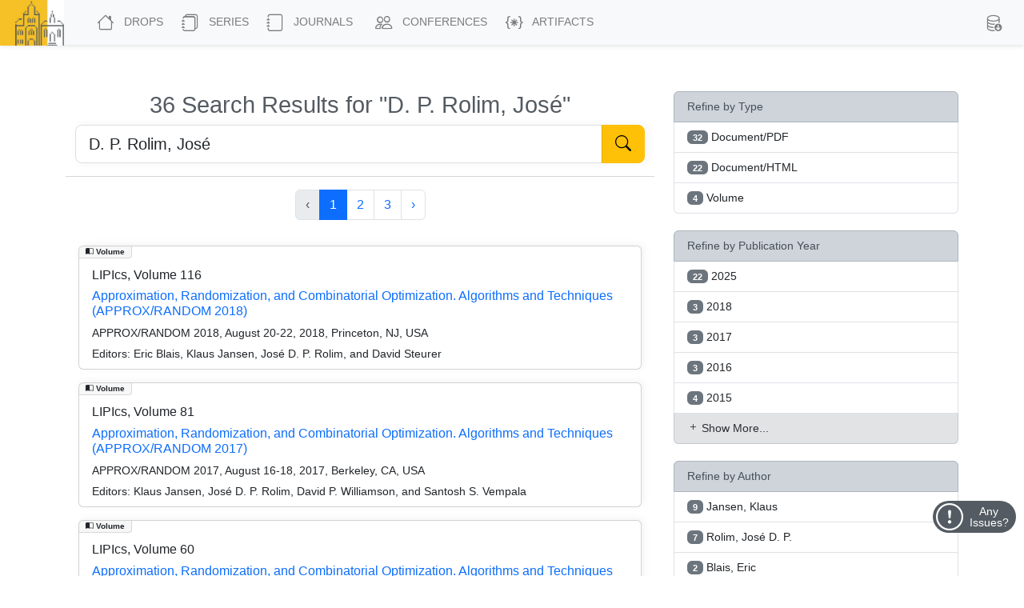

--- FILE ---
content_type: text/html; charset=UTF-8
request_url: https://drops.dagstuhl.de/search?term=D.%20P.%20Rolim%2C%20Jos%C3%A9
body_size: 23339
content:
<!DOCTYPE html>
<html lang="en">
    <head>
        <meta charset="utf-8">
        <meta http-equiv="X-UA-Compatible" content="IE=edge">

        <meta name="google" content="notranslate">
        <meta http-equiv="Content-Language" content="en">

        <meta name="viewport" content="width=device-width, initial-scale=1">

        <meta name="csrf-token" content="Mott4tfM7PVYPUCUPIRmrM8I26We8sNyGNJn0Jur">

        
    <meta name="robots" content="noindex, nofollow">


        <title>DROPS</title>

        <link rel="icon" href="https://drops.dagstuhl.de/favicon.ico">
        <link rel="stylesheet" href="https://drops.dagstuhl.de/css/app.css?drops-core-2025-11-21">

            <!-- Livewire Styles --><style >[wire\:loading][wire\:loading], [wire\:loading\.delay][wire\:loading\.delay], [wire\:loading\.inline-block][wire\:loading\.inline-block], [wire\:loading\.inline][wire\:loading\.inline], [wire\:loading\.block][wire\:loading\.block], [wire\:loading\.flex][wire\:loading\.flex], [wire\:loading\.table][wire\:loading\.table], [wire\:loading\.grid][wire\:loading\.grid], [wire\:loading\.inline-flex][wire\:loading\.inline-flex] {display: none;}[wire\:loading\.delay\.none][wire\:loading\.delay\.none], [wire\:loading\.delay\.shortest][wire\:loading\.delay\.shortest], [wire\:loading\.delay\.shorter][wire\:loading\.delay\.shorter], [wire\:loading\.delay\.short][wire\:loading\.delay\.short], [wire\:loading\.delay\.default][wire\:loading\.delay\.default], [wire\:loading\.delay\.long][wire\:loading\.delay\.long], [wire\:loading\.delay\.longer][wire\:loading\.delay\.longer], [wire\:loading\.delay\.longest][wire\:loading\.delay\.longest] {display: none;}[wire\:offline][wire\:offline] {display: none;}[wire\:dirty]:not(textarea):not(input):not(select) {display: none;}:root {--livewire-progress-bar-color: #2299dd;}[x-cloak] {display: none !important;}[wire\:cloak] {display: none !important;}</style>
    </head>

    <body>
        
    <nav class="navbar main fixed-top navbar-expand-lg navbar-light bg-light">

    <div class="container-fluid">

        <a class="navbar-brand" href="https://www.dagstuhl.de">
            <img class="lzi-logo" src="https://drops.dagstuhl.de/images/LZI-Logo.jpg" width="84" height="62" alt="Schloss Dagstuhl - LZI - Logo">
        </a>

        <button class="navbar-toggler" type="button" data-bs-toggle="collapse" data-bs-target="#navbarSupportedContent" aria-controls="navbarSupportedContent" aria-expanded="false" aria-label="Toggle navigation">
            <span class="navbar-toggler-icon"></span>
        </button>

        <div class="collapse navbar-collapse" id="navbarSupportedContent">
            <ul class="navbar-nav me-auto mb-2 mb-lg-0">

                <li class="nav-item" style="white-space: nowrap">
                    <a class="nav-link" href="https://drops.dagstuhl.de">
                        <i class="bi bi-house large-icon"></i> DROPS
                    </a>
                </li>

                <li class="nav-item dropdown">
                    <a class="nav-link dropdown-toggle" href="#" id="navbarDropdownSeries" role="button" data-bs-toggle="dropdown" aria-expanded="false">
                        <i class="bi bi-journals large-icon"></i> Series
                    </a>
                    <ul class="dropdown-menu" aria-labelledby="navbarDropdown">
                        
                            <li><a class="dropdown-item" href="https://drops.dagstuhl.de/entities/series/LIPIcs">
                                    LIPIcs – Leibniz International Proceedings in Informatics
                                </a>
                            </li>
                        
                            <li><a class="dropdown-item" href="https://drops.dagstuhl.de/entities/series/OASIcs">
                                    OASIcs – Open Access Series in Informatics
                                </a>
                            </li>
                        
                            <li><a class="dropdown-item" href="https://drops.dagstuhl.de/entities/series/DFU">
                                    Dagstuhl Follow-Ups
                                </a>
                            </li>
                        
                            <li><a class="dropdown-item" href="https://drops.dagstuhl.de/entities/series/DagAnnRep">
                                    Schloss Dagstuhl Jahresbericht
                                </a>
                            </li>
                                                <li class="dropdown-divider"></li>
                        <li>
                            <a class="dropdown-item" href="/#discontinued-series">Discontinued Series</a>
                        </li>
                    </ul>
                </li>

                <li class="nav-item dropdown">
                    <a class="nav-link dropdown-toggle" href="#" id="navbarDropdownJournals" role="button"
                       data-bs-toggle="dropdown" aria-expanded="false" data-fix-width=" JournalsXXXXX ">
                        <i class="bi bi-journal large-icon"></i> Journals
                    </a>
                    <ul class="dropdown-menu" aria-labelledby="navbarDropdown">
                        
                            <li><a class="dropdown-item" href="https://drops.dagstuhl.de/entities/journal/DARTS">
                                    DARTS – Dagstuhl Artifacts Series
                                </a>
                            </li>
                        
                            <li><a class="dropdown-item" href="https://drops.dagstuhl.de/entities/journal/DagRep">
                                    Dagstuhl Reports
                                </a>
                            </li>
                        
                            <li><a class="dropdown-item" href="https://drops.dagstuhl.de/entities/journal/DagMan">
                                    Dagstuhl Manifestos
                                </a>
                            </li>
                        
                            <li><a class="dropdown-item" href="https://drops.dagstuhl.de/entities/journal/LITES">
                                    LITES – Leibniz Transactions on Embedded Systems
                                </a>
                            </li>
                        
                            <li><a class="dropdown-item" href="https://drops.dagstuhl.de/entities/journal/TGDK">
                                    TGDK – Transactions on Graph Data and Knowledge
                                </a>
                            </li>
                                            </ul>
                </li>

                <li class="nav-item dropdown">
                    <a class="nav-link dropdown-toggle" href="#" id="navbarDropdownConferences" role="button" data-bs-toggle="dropdown" aria-expanded="false">
                        <i class="bi bi-people large-icon"></i> Conferences
                    </a>
                    <ul class="dropdown-menu conference-dropdown" aria-labelledby="navbarDropdown">
                        <div class="row">
                            <div class="col-sm-4 nav-conference-col">
                                <li>
            <a class="dropdown-item" href="https://drops.dagstuhl.de/entities/conference/AFT">
                AFT
            </a>
        </li>
        <li>
            <a class="dropdown-item" href="https://drops.dagstuhl.de/entities/conference/AIB">
                AIB
            </a>
        </li>
        <li>
            <a class="dropdown-item" href="https://drops.dagstuhl.de/entities/conference/AofA">
                AofA
            </a>
        </li>
        <li>
            <a class="dropdown-item" href="https://drops.dagstuhl.de/entities/conference/APPROX">
                APPROX
            </a>
        </li>
        <li>
            <a class="dropdown-item" href="https://drops.dagstuhl.de/entities/conference/ATMOS">
                ATMOS
            </a>
        </li>
        <li>
            <a class="dropdown-item" href="https://drops.dagstuhl.de/entities/conference/CALCO">
                CALCO
            </a>
        </li>
        <li>
            <a class="dropdown-item" href="https://drops.dagstuhl.de/entities/conference/CCC">
                CCC
            </a>
        </li>
        <li>
            <a class="dropdown-item" href="https://drops.dagstuhl.de/entities/conference/CONCUR">
                CONCUR
            </a>
        </li>
        <li>
            <a class="dropdown-item" href="https://drops.dagstuhl.de/entities/conference/COSIT">
                COSIT
            </a>
        </li>
        <li>
            <a class="dropdown-item" href="https://drops.dagstuhl.de/entities/conference/CP">
                CP
            </a>
        </li>
        <li>
            <a class="dropdown-item" href="https://drops.dagstuhl.de/entities/conference/CPM">
                CPM
            </a>
        </li>
        <li>
            <a class="dropdown-item" href="https://drops.dagstuhl.de/entities/conference/CSL">
                CSL
            </a>
        </li>
        <li>
            <a class="dropdown-item" href="https://drops.dagstuhl.de/entities/conference/DISC">
                DISC
            </a>
        </li>
        <li>
            <a class="dropdown-item" href="https://drops.dagstuhl.de/entities/conference/DITAM">
                DITAM
            </a>
        </li>
        <li>
            <a class="dropdown-item" href="https://drops.dagstuhl.de/entities/conference/DNA">
                DNA
            </a>
        </li>
        <li>
            <a class="dropdown-item" href="https://drops.dagstuhl.de/entities/conference/ECOOP">
                ECOOP
            </a>
        </li>
        <li>
            <a class="dropdown-item" href="https://drops.dagstuhl.de/entities/conference/ECRTS">
                ECRTS
            </a>
        </li>
        <li>
            <a class="dropdown-item" href="https://drops.dagstuhl.de/entities/conference/ESA">
                ESA
            </a>
        </li>
        <li>
            <a class="dropdown-item" href="https://drops.dagstuhl.de/entities/conference/FAB">
                FAB
            </a>
        </li>
        <li>
            <a class="dropdown-item" href="https://drops.dagstuhl.de/entities/conference/FMBC">
                FMBC
            </a>
        </li>
                            </div>
                            <div class="col-sm-4 nav-conference-col">
                                <li>
            <a class="dropdown-item" href="https://drops.dagstuhl.de/entities/conference/FORC">
                FORC
            </a>
        </li>
        <li>
            <a class="dropdown-item" href="https://drops.dagstuhl.de/entities/conference/FSCD">
                FSCD
            </a>
        </li>
        <li>
            <a class="dropdown-item" href="https://drops.dagstuhl.de/entities/conference/FSTTCS">
                FSTTCS
            </a>
        </li>
        <li>
            <a class="dropdown-item" href="https://drops.dagstuhl.de/entities/conference/FUN">
                FUN
            </a>
        </li>
        <li>
            <a class="dropdown-item" href="https://drops.dagstuhl.de/entities/conference/GD">
                GD
            </a>
        </li>
        <li>
            <a class="dropdown-item" href="https://drops.dagstuhl.de/entities/conference/GIScience">
                GIScience
            </a>
        </li>
        <li>
            <a class="dropdown-item" href="https://drops.dagstuhl.de/entities/conference/ICALP">
                ICALP
            </a>
        </li>
        <li>
            <a class="dropdown-item" href="https://drops.dagstuhl.de/entities/conference/ICDT">
                ICDT
            </a>
        </li>
        <li>
            <a class="dropdown-item" href="https://drops.dagstuhl.de/entities/conference/ICPEC">
                ICPEC
            </a>
        </li>
        <li>
            <a class="dropdown-item" href="https://drops.dagstuhl.de/entities/conference/IPEC">
                IPEC
            </a>
        </li>
        <li>
            <a class="dropdown-item" href="https://drops.dagstuhl.de/entities/conference/iPMVM">
                iPMVM
            </a>
        </li>
        <li>
            <a class="dropdown-item" href="https://drops.dagstuhl.de/entities/conference/ISAAC">
                ISAAC
            </a>
        </li>
        <li>
            <a class="dropdown-item" href="https://drops.dagstuhl.de/entities/conference/ITC">
                ITC
            </a>
        </li>
        <li>
            <a class="dropdown-item" href="https://drops.dagstuhl.de/entities/conference/ITCS">
                ITCS
            </a>
        </li>
        <li>
            <a class="dropdown-item" href="https://drops.dagstuhl.de/entities/conference/ITP">
                ITP
            </a>
        </li>
        <li>
            <a class="dropdown-item" href="https://drops.dagstuhl.de/entities/conference/LDK">
                LDK
            </a>
        </li>
        <li>
            <a class="dropdown-item" href="https://drops.dagstuhl.de/entities/conference/MFCS">
                MFCS
            </a>
        </li>
        <li>
            <a class="dropdown-item" href="https://drops.dagstuhl.de/entities/conference/Microservices">
                Microservices
            </a>
        </li>
        <li>
            <a class="dropdown-item" href="https://drops.dagstuhl.de/entities/conference/NG-RES">
                NG-RES
            </a>
        </li>
        <li>
            <a class="dropdown-item" href="https://drops.dagstuhl.de/entities/conference/OPODIS">
                OPODIS
            </a>
        </li>
                            </div>
                            <div class="col-sm-4 nav-conference-col">
                                <li>
            <a class="dropdown-item" href="https://drops.dagstuhl.de/entities/conference/PARMA">
                PARMA
            </a>
        </li>
        <li>
            <a class="dropdown-item" href="https://drops.dagstuhl.de/entities/conference/RANDOM">
                RANDOM
            </a>
        </li>
        <li>
            <a class="dropdown-item" href="https://drops.dagstuhl.de/entities/conference/SAND">
                SAND
            </a>
        </li>
        <li>
            <a class="dropdown-item" href="https://drops.dagstuhl.de/entities/conference/SAT">
                SAT
            </a>
        </li>
        <li>
            <a class="dropdown-item" href="https://drops.dagstuhl.de/entities/conference/SEA">
                SEA
            </a>
        </li>
        <li>
            <a class="dropdown-item" href="https://drops.dagstuhl.de/entities/conference/SLATE">
                SLATE
            </a>
        </li>
        <li>
            <a class="dropdown-item" href="https://drops.dagstuhl.de/entities/conference/SNAPL">
                SNAPL
            </a>
        </li>
        <li>
            <a class="dropdown-item" href="https://drops.dagstuhl.de/entities/conference/SoCG">
                SoCG
            </a>
        </li>
        <li>
            <a class="dropdown-item" href="https://drops.dagstuhl.de/entities/conference/STACS">
                STACS
            </a>
        </li>
        <li>
            <a class="dropdown-item" href="https://drops.dagstuhl.de/entities/conference/SWAT">
                SWAT
            </a>
        </li>
        <li>
            <a class="dropdown-item" href="https://drops.dagstuhl.de/entities/conference/TIME">
                TIME
            </a>
        </li>
        <li>
            <a class="dropdown-item" href="https://drops.dagstuhl.de/entities/conference/Tokenomics">
                Tokenomics
            </a>
        </li>
        <li>
            <a class="dropdown-item" href="https://drops.dagstuhl.de/entities/conference/TQC">
                TQC
            </a>
        </li>
        <li>
            <a class="dropdown-item" href="https://drops.dagstuhl.de/entities/conference/TYPES">
                TYPES
            </a>
        </li>
        <li>
            <a class="dropdown-item" href="https://drops.dagstuhl.de/entities/conference/WABI">
                WABI
            </a>
        </li>
        <li>
            <a class="dropdown-item" href="https://drops.dagstuhl.de/entities/conference/WCET">
                WCET
            </a>
        </li>
                            </div>
                        </div>
                    </ul>
                </li>

                <li class="nav-item dropdown">
                    <a class="nav-link dropdown-toggle" href="#" id="navbarDropdownArtifacts" role="button" data-bs-toggle="dropdown" aria-expanded="false">
                        <i class="bi bi-braces-asterisk large-icon"></i> Artifacts
                    </a>
                    <ul class="dropdown-menu" aria-labelledby="navbarDropdown">

                        <li>
                            <a class="dropdown-item" href="https://drops.dagstuhl.de/entities/collection/supplementary-materials">
                                Supplementary Materials (Software, Datasets, ...)
                            </a>
                        </li>
                        <li>
                            <a class="dropdown-item" href="https://drops.dagstuhl.de/entities/collection/dblp">
                                dblp Artifacts
                            </a>
                        </li>
                        <li class="dropdown-divider"></li>
                        <li>
                            <a class="dropdown-item" href="/entities/journal/DARTS">
                                DARTS (Evaluated Artifacts)
                            </a>
                        </li>
                    </ul>
                </li>

            </ul>

            
            <ul class="navbar-nav nav-metadata">
                <li class="nav-item dropdown">
                    <a class="nav-link dropdown-toggle" id="navbarDropdownMetadata" role="button" data-bs-toggle="dropdown" aria-expanded="false">
                        <i class="bi bi-database-down large-icon"></i><span class="nav-text-metadata">Metadata Export</span>
                    </a>
                    <ul class="dropdown-menu dropdown-metadata" aria-labelledby="navbarDropdownMetadata">
                        <li>
                            <a class="dropdown-item" href="https://drops.dagstuhl.de/metadata">Metadata Export</a>
                        </li>
                        <li>
                            <a class="dropdown-item" href="https://drops.dagstuhl.de/oai?verb=Identify" target="_blank">OAI Interface</a>
                        </li>
                    </ul>
                </li>
            </ul>

                    </div>
    </div>
</nav>

    
    <div id="app"
         data-release="drops-core-2025-11-21"
         class="container  ">

        <div id="_top-of-page"></div>

        
                    <div class="fixed-search-button"><i class="bi bi-search"></i></div>
        
                
        
    <div wire:snapshot="{&quot;data&quot;:{&quot;filtersChanged&quot;:false,&quot;filters&quot;:[{&quot;entityType:keyword&quot;:[{&quot;all&quot;:[[[{&quot;key&quot;:&quot;Document\/PDF&quot;,&quot;doc_count&quot;:32},{&quot;s&quot;:&quot;arr&quot;}],[{&quot;key&quot;:&quot;Document\/HTML&quot;,&quot;doc_count&quot;:22},{&quot;s&quot;:&quot;arr&quot;}],[{&quot;key&quot;:&quot;Volume&quot;,&quot;doc_count&quot;:4},{&quot;s&quot;:&quot;arr&quot;}]],{&quot;s&quot;:&quot;arr&quot;}],&quot;selected&quot;:[[],{&quot;s&quot;:&quot;arr&quot;}],&quot;limit&quot;:5},{&quot;s&quot;:&quot;arr&quot;}],&quot;dagstuhl.date.publicationYear:keyword&quot;:[{&quot;all&quot;:[[[{&quot;key&quot;:&quot;2025&quot;,&quot;doc_count&quot;:22},{&quot;s&quot;:&quot;arr&quot;}],[{&quot;key&quot;:&quot;2018&quot;,&quot;doc_count&quot;:3},{&quot;s&quot;:&quot;arr&quot;}],[{&quot;key&quot;:&quot;2017&quot;,&quot;doc_count&quot;:3},{&quot;s&quot;:&quot;arr&quot;}],[{&quot;key&quot;:&quot;2016&quot;,&quot;doc_count&quot;:3},{&quot;s&quot;:&quot;arr&quot;}],[{&quot;key&quot;:&quot;2015&quot;,&quot;doc_count&quot;:4},{&quot;s&quot;:&quot;arr&quot;}],[{&quot;key&quot;:&quot;2014&quot;,&quot;doc_count&quot;:1},{&quot;s&quot;:&quot;arr&quot;}]],{&quot;s&quot;:&quot;arr&quot;}],&quot;selected&quot;:[[],{&quot;s&quot;:&quot;arr&quot;}],&quot;limit&quot;:5},{&quot;s&quot;:&quot;arr&quot;}],&quot;dagstuhl.contributor.author:keyword&quot;:[{&quot;all&quot;:[[[{&quot;key&quot;:&quot;Jansen, Klaus&quot;,&quot;doc_count&quot;:9},{&quot;s&quot;:&quot;arr&quot;}],[{&quot;key&quot;:&quot;Rolim, Jos\u00e9 D. P.&quot;,&quot;doc_count&quot;:7},{&quot;s&quot;:&quot;arr&quot;}],[{&quot;key&quot;:&quot;Blais, Eric&quot;,&quot;doc_count&quot;:2},{&quot;s&quot;:&quot;arr&quot;}],[{&quot;key&quot;:&quot;Chalermsook, Parinya&quot;,&quot;doc_count&quot;:2},{&quot;s&quot;:&quot;arr&quot;}],[{&quot;key&quot;:&quot;D. P. Rolim, Jos\u00e9&quot;,&quot;doc_count&quot;:2},{&quot;s&quot;:&quot;arr&quot;}],[{&quot;key&quot;:&quot;Garg, Naveen&quot;,&quot;doc_count&quot;:2},{&quot;s&quot;:&quot;arr&quot;}]],{&quot;s&quot;:&quot;arr&quot;}],&quot;selected&quot;:[[],{&quot;s&quot;:&quot;arr&quot;}],&quot;limit&quot;:5},{&quot;s&quot;:&quot;arr&quot;}],&quot;dagstuhl.relation.isPartOfSeries.acronym:keyword&quot;:[{&quot;all&quot;:[[[{&quot;key&quot;:&quot;LIPIcs&quot;,&quot;doc_count&quot;:32},{&quot;s&quot;:&quot;arr&quot;}]],{&quot;s&quot;:&quot;arr&quot;}],&quot;selected&quot;:[[],{&quot;s&quot;:&quot;arr&quot;}],&quot;limit&quot;:5},{&quot;s&quot;:&quot;arr&quot;}],&quot;dagstuhl.subject.classification:keyword&quot;:[{&quot;all&quot;:[[[{&quot;key&quot;:&quot;Theory of computation \u2192 Circuit complexity&quot;,&quot;doc_count&quot;:3},{&quot;s&quot;:&quot;arr&quot;}],[{&quot;key&quot;:&quot;Theory of computation \u2192 Approximation algorithms analysis&quot;,&quot;doc_count&quot;:2},{&quot;s&quot;:&quot;arr&quot;}],[{&quot;key&quot;:&quot;Theory of computation \u2192 Communication complexity&quot;,&quot;doc_count&quot;:2},{&quot;s&quot;:&quot;arr&quot;}],[{&quot;key&quot;:&quot;Theory of computation \u2192 Computational geometry&quot;,&quot;doc_count&quot;:2},{&quot;s&quot;:&quot;arr&quot;}],[{&quot;key&quot;:&quot;Theory of computation \u2192 Design and analysis of algorithms&quot;,&quot;doc_count&quot;:2},{&quot;s&quot;:&quot;arr&quot;}],[{&quot;key&quot;:&quot;Theory of computation \u2192 Graph algorithms analysis&quot;,&quot;doc_count&quot;:2},{&quot;s&quot;:&quot;arr&quot;}]],{&quot;s&quot;:&quot;arr&quot;}],&quot;selected&quot;:[[],{&quot;s&quot;:&quot;arr&quot;}],&quot;limit&quot;:5},{&quot;s&quot;:&quot;arr&quot;}],&quot;dagstuhl.subject.keyword:keyword&quot;:[{&quot;all&quot;:[[[{&quot;key&quot;:&quot;Preface&quot;,&quot;doc_count&quot;:4},{&quot;s&quot;:&quot;arr&quot;}],[{&quot;key&quot;:&quot;Table of Contents&quot;,&quot;doc_count&quot;:4},{&quot;s&quot;:&quot;arr&quot;}],[{&quot;key&quot;:&quot;External Reviewers&quot;,&quot;doc_count&quot;:3},{&quot;s&quot;:&quot;arr&quot;}],[{&quot;key&quot;:&quot;List of Authors&quot;,&quot;doc_count&quot;:3},{&quot;s&quot;:&quot;arr&quot;}],[{&quot;key&quot;:&quot;Front Matter&quot;,&quot;doc_count&quot;:2},{&quot;s&quot;:&quot;arr&quot;}],[{&quot;key&quot;:&quot;Frontmatter&quot;,&quot;doc_count&quot;:2},{&quot;s&quot;:&quot;arr&quot;}]],{&quot;s&quot;:&quot;arr&quot;}],&quot;selected&quot;:[[],{&quot;s&quot;:&quot;arr&quot;}],&quot;limit&quot;:5},{&quot;s&quot;:&quot;arr&quot;}]},{&quot;s&quot;:&quot;arr&quot;}],&quot;filterMessage&quot;:&quot;&quot;,&quot;filterNames&quot;:[{&quot;entityType:keyword&quot;:&quot;Refine by Type&quot;,&quot;dagstuhl.date.publicationYear:keyword&quot;:&quot;Refine by Publication Year&quot;,&quot;dagstuhl.contributor.author:keyword&quot;:&quot;Refine by Author&quot;,&quot;dagstuhl.relation.isPartOfSeries.acronym:keyword&quot;:&quot;Refine by Series\/Journal&quot;,&quot;dagstuhl.subject.classification:keyword&quot;:&quot;Refine by Classification&quot;,&quot;dagstuhl.subject.keyword:keyword&quot;:&quot;Refine by Keyword&quot;},{&quot;s&quot;:&quot;arr&quot;}],&quot;filterTerm&quot;:&quot;&quot;,&quot;term&quot;:&quot;D. P. Rolim, Jos\u00e9&quot;,&quot;type&quot;:&quot;&quot;,&quot;context&quot;:&quot;search&quot;,&quot;resultRelation&quot;:&quot;&quot;,&quot;paginators&quot;:[{&quot;page&quot;:1},{&quot;s&quot;:&quot;arr&quot;}]},&quot;memo&quot;:{&quot;id&quot;:&quot;y2bh2C82t7pvmaf2Qvap&quot;,&quot;name&quot;:&quot;drops-core::search&quot;,&quot;path&quot;:&quot;search&quot;,&quot;method&quot;:&quot;GET&quot;,&quot;children&quot;:[],&quot;scripts&quot;:[],&quot;assets&quot;:[],&quot;errors&quot;:[],&quot;locale&quot;:&quot;en&quot;},&quot;checksum&quot;:&quot;8798a7e764a362ef8cdb9985691ede249ec8262bb242f180c9d947291b4ed848&quot;}" wire:effects="{&quot;url&quot;:{&quot;paginators.page&quot;:{&quot;as&quot;:&quot;page&quot;,&quot;use&quot;:&quot;push&quot;,&quot;alwaysShow&quot;:false,&quot;except&quot;:null}},&quot;dispatches&quot;:[{&quot;name&quot;:&quot;scroll-to-top&quot;,&quot;params&quot;:[]},{&quot;name&quot;:&quot;pagination:scale&quot;,&quot;params&quot;:[]}]}" wire:id="y2bh2C82t7pvmaf2Qvap" class="row mt-2">

    <div class="col-sm-8 mt-5">

        <!--[if BLOCK]><![endif]-->
            <h1 class="text-center">36 Search Results for "D. P. Rolim, José"</h1>

            <section class="search">

    <div class="container">

        <form class="home-search" method="post" action="https://drops.dagstuhl.de/search">
            <input type="hidden" name="_token" value="Mott4tfM7PVYPUCUPIRmrM8I26We8sNyGNJn0Jur" autocomplete="off">            <div class="input-group main-search mb-3">
                <input id="general-search" class="form-control form-control-lg" type="text" name="term"
                       placeholder="Search All Entities in DROPS"
                       aria-label="Search DROPS" autocomplete="off"
                       style="outline: none" value="D. P. Rolim, José" maxlength="600">
                <button class="btn btn-lg btn-outline-success" aria-label="Start Search" type="button" id="button-home-search">
                    <i class="bi bi-search" style="color: #000"></i>
                </button>
            </div>
        </form>

    </div>

</section>

        <!--[if ENDBLOCK]><![endif]-->

        <!--[if BLOCK]><![endif]-->            <!--[if BLOCK]><![endif]-->                <!--[if BLOCK]><![endif]--><!--[if ENDBLOCK]><![endif]-->
            <!--[if ENDBLOCK]><![endif]-->
                    <!--[if BLOCK]><![endif]-->                <!--[if BLOCK]><![endif]--><!--[if ENDBLOCK]><![endif]-->
            <!--[if ENDBLOCK]><![endif]-->
                    <!--[if BLOCK]><![endif]-->                <!--[if BLOCK]><![endif]--><!--[if ENDBLOCK]><![endif]-->
            <!--[if ENDBLOCK]><![endif]-->
                    <!--[if BLOCK]><![endif]-->                <!--[if BLOCK]><![endif]--><!--[if ENDBLOCK]><![endif]-->
            <!--[if ENDBLOCK]><![endif]-->
                    <!--[if BLOCK]><![endif]-->                <!--[if BLOCK]><![endif]--><!--[if ENDBLOCK]><![endif]-->
            <!--[if ENDBLOCK]><![endif]-->
                    <!--[if BLOCK]><![endif]-->                <!--[if BLOCK]><![endif]--><!--[if ENDBLOCK]><![endif]-->
            <!--[if ENDBLOCK]><![endif]-->
        <!--[if ENDBLOCK]><![endif]-->

        <!--[if BLOCK]><![endif]--><!--[if ENDBLOCK]><![endif]-->

        <!--[if BLOCK]><![endif]-->
            <hr>

        <!--[if ENDBLOCK]><![endif]-->

        <!--[if BLOCK]><![endif]-->
            <div class="text-center">
                <div class="global-search-pagination">
    <!--[if BLOCK]><![endif]-->        
        <nav>
            <ul class="pagination">
                
                <!--[if BLOCK]><![endif]-->                    <li class="page-item disabled" aria-disabled="true" aria-label="&laquo; Previous">
                        <span class="page-link" aria-hidden="true">&lsaquo;</span>
                    </li>
                <!--[if ENDBLOCK]><![endif]-->

                
                <!--[if BLOCK]><![endif]-->                    
                    <!--[if BLOCK]><![endif]--><!--[if ENDBLOCK]><![endif]-->

                    
                    <!--[if BLOCK]><![endif]-->                        <!--[if BLOCK]><![endif]-->                            <!--[if BLOCK]><![endif]-->                                <li class="page-item active"
                                    wire:key="paginator-page-1-page-1"
                                    aria-current="page"><span class="page-link">1</span></li>
                            <!--[if ENDBLOCK]><![endif]-->
                                                    <!--[if BLOCK]><![endif]-->                                <li class="page-item"
                                    wire:key="paginator-page-1-page-2">
                                    <button type="button" class="page-link"
                                            wire:click="gotoPage(2, 'page')">2</button>
                                </li>
                            <!--[if ENDBLOCK]><![endif]-->
                                                    <!--[if BLOCK]><![endif]-->                                <li class="page-item"
                                    wire:key="paginator-page-1-page-3">
                                    <button type="button" class="page-link"
                                            wire:click="gotoPage(3, 'page')">3</button>
                                </li>
                            <!--[if ENDBLOCK]><![endif]-->
                        <!--[if ENDBLOCK]><![endif]-->
                    <!--[if ENDBLOCK]><![endif]-->
                <!--[if ENDBLOCK]><![endif]-->

                
                <!--[if BLOCK]><![endif]-->                    <li class="page-item">
                        <button type="button"
                                dusk="nextPage"
                                class="page-link" wire:click="nextPage('page')"
                                wire:loading.attr="disabled" rel="next" aria-label="Next &raquo;">&rsaquo;
                        </button>
                    </li>
                <!--[if ENDBLOCK]><![endif]-->
            </ul>
        </nav>
    <!--[if ENDBLOCK]><![endif]-->
</div>


            </div>

            <!--[if BLOCK]><![endif]-->
                <div class="entity-list-item volume card m-3" data-show="1">

    <div class="entity-type"><i class="bi bi-book-half"></i> Volume</div>

    <div class="card-body">

                    <p class="card-text intro">LIPIcs, Volume 116</p>
        
        <h5 class="card-title"><a href="https://drops.dagstuhl.de/entities/volume/LIPIcs-volume-116">Approximation, Randomization, and Combinatorial Optimization. Algorithms and Techniques (APPROX/RANDOM 2018)</a></h5>

                    <p class="card-text small subtitle">
                APPROX/RANDOM 2018, August 20-22, 2018, Princeton, NJ, USA
            </p>
        
        
            <p class="card-text small editors">
                <b>Editors:</b>
                Eric Blais, Klaus Jansen, José D. P. Rolim, and David Steurer
            </p>

        
            </div>

</div>

            
                <div class="entity-list-item volume card m-3" data-show="1">

    <div class="entity-type"><i class="bi bi-book-half"></i> Volume</div>

    <div class="card-body">

                    <p class="card-text intro">LIPIcs, Volume 81</p>
        
        <h5 class="card-title"><a href="https://drops.dagstuhl.de/entities/volume/LIPIcs-volume-81">Approximation, Randomization, and Combinatorial Optimization. Algorithms and Techniques (APPROX/RANDOM 2017)</a></h5>

                    <p class="card-text small subtitle">
                APPROX/RANDOM 2017, August 16-18, 2017, Berkeley, CA, USA
            </p>
        
        
            <p class="card-text small editors">
                <b>Editors:</b>
                Klaus Jansen, José D. P. Rolim, David P. Williamson, and Santosh S. Vempala
            </p>

        
            </div>

</div>

            
                <div class="entity-list-item volume card m-3" data-show="1">

    <div class="entity-type"><i class="bi bi-book-half"></i> Volume</div>

    <div class="card-body">

                    <p class="card-text intro">LIPIcs, Volume 60</p>
        
        <h5 class="card-title"><a href="https://drops.dagstuhl.de/entities/volume/LIPIcs-volume-60">Approximation, Randomization, and Combinatorial Optimization. Algorithms and Techniques (APPROX/RANDOM 2016)</a></h5>

                    <p class="card-text small subtitle">
                APPROX/RANDOM 2016, September 7-9, 2016, Paris, France
            </p>
        
        
            <p class="card-text small editors">
                <b>Editors:</b>
                Klaus Jansen, Claire Mathieu, José D. P. Rolim, and Chris Umans
            </p>

        
            </div>

</div>

            
                <div class="entity-list-item volume card m-3" data-show="1">

    <div class="entity-type"><i class="bi bi-book-half"></i> Volume</div>

    <div class="card-body">

                    <p class="card-text intro">LIPIcs, Volume 40</p>
        
        <h5 class="card-title"><a href="https://drops.dagstuhl.de/entities/volume/LIPIcs-volume-40">Approximation, Randomization, and Combinatorial Optimization. Algorithms and Techniques (APPROX/RANDOM 2015)</a></h5>

                    <p class="card-text small subtitle">
                APPROX/RANDOM 2015, August 24-26, 2015, Princeton, USA
            </p>
        
        
            <p class="card-text small editors">
                <b>Editors:</b>
                Naveen Garg, Klaus Jansen, Anup Rao, and José D. P. Rolim
            </p>

        
            </div>

</div>

            
                <div class="entity-list-item document card m-3" data-show="1" data-permanent-id="document/10.4230/LIPIcs.WADS.2025.16">

    <div class="entity-type"><i class="bi bi-file-earmark"></i> Document</div>

                            
    <div class="doi"><a href="https://doi.org/10.4230/LIPIcs.WADS.2025.16">DOI: 10.4230/LIPIcs.WADS.2025.16</a></div>

    <aside>
        <a class="icon-btn" style="color: red" href="https://drops.dagstuhl.de/storage/00lipics/lipics-vol349-wads2025/LIPIcs.WADS.2025.16/LIPIcs.WADS.2025.16.pdf" data-bs-toggle="tooltip" title="View PDF"><i class="bi bi-file-earmark-pdf-fill"></i></a><!--
        --><a class="icon-btn" href="https://drops.dagstuhl.de/storage/00lipics/lipics-vol349-wads2025/html/LIPIcs.WADS.2025.16/LIPIcs.WADS.2025.16.html" data-bs-toggle="tooltip" title="View HTML"><i class="bi bi-filetype-html"></i></a><br><!--
        --><a class="icon-btn" style="color: #0d6efd!important;" href="https://drops.dagstuhl.de/entities/document/10.4230/LIPIcs.WADS.2025.16" data-bs-toggle="tooltip" title="View Detailed Metadata"><i class="bi bi-info-circle"></i></a><br>
                    <a class="icon-btn investigation" href="#" data-bs-toggle="collapse" data-bs-target="#abstract-23458" aria-expanded="false" aria-controls="collapseAbstract" title="Show Abstract"><span class="tooltip-wrapper" data-bs-toggle="tooltip" title="Show Abstract"><i class="bi bi-card-text"></i></span></a><!--
        --><a class="icon-btn investigation" href="#" data-bs-toggle="collapse" data-bs-target="#bibtex-23458" aria-expanded="false" aria-controls="collapseBibtex" title="Show BibTex"><span class="tooltip-wrapper" data-bs-toggle="tooltip" title="Show BibTex"><i class="bi bi-chat-left-quote"></i></span></a>
    </aside>

    <div class="selectors">
                    <span data-key="dagstuhl.contributor.author" data-value="Chalermsook, Parinya"></span>
                    <span data-key="dagstuhl.contributor.author" data-value="Kugelmann, Axel"></span>
                    <span data-key="dagstuhl.contributor.author" data-value="Orgo, Ly"></span>
                    <span data-key="dagstuhl.contributor.author" data-value="Uniyal, Sumedha"></span>
                    <span data-key="dagstuhl.contributor.author" data-value="Zarsav, Minoo"></span>
                            <span data-key="dagstuhl.subject.classification" data-value="Theory of computation → Approximation algorithms analysis"></span>
                    <span data-key="dagstuhl.subject.classification" data-value="Theory of computation → Computational geometry"></span>
            </div>

    <div class="card-body">

        <h5 class="card-title">
            <a href="https://drops.dagstuhl.de/entities/document/10.4230/LIPIcs.WADS.2025.16">
                An Improved Guillotine Cut for Squares
            </a>
        </h5>

        
            <p class="card-text small authors">

                <b>Authors:</b>
                Parinya Chalermsook, Axel Kugelmann, Ly Orgo, Sumedha Uniyal, and Minoo Zarsav
            </p>

                            <p class="card-text small">
                    <b>Published in:</b> LIPIcs, Volume 349, 19th International Symposium on Algorithms and Data Structures (WADS 2025)
                </p>
            
        
        <div class="row">

            <div class="collapse" id="abstract-23458">
                <hr>
                <h5 data-bs-toggle="collapse" data-bs-target="#abstract-23458">Abstract <span style="float: right; cursor: pointer"><i class="bi bi-chevron-up"></i></span></h5>
                <div class="abstract monospace">
                    Given a set of n non-overlapping geometric objects, can we separate a constant fraction of them using straight-line cuts that extend from edge to edge? In 1996, Urrutia posed this question for compact convex objects. Pach and Tardos later refuted it for general line segments by constructing a family where any separable subfamily has size at most O (n^{log₃ 2}). However, for axis-parallel rectangles, they provided positive evidence, showing that an Ω(1/log n)-fraction can be separated.
This problem naturally arises in geometric approximation algorithms. In particular, when restricting cuts to only orthogonal straight lines, known as a guillotine cut sequence, any bound on the separability ratio directly translates into a clean and simple dynamic programming for computing a maximum independent set of geometric objects.
This paper focuses on the case when the objects are squares. For squares of arbitrary sizes, an Ω(1)-fraction can be separated (Abed et al., APPROX 2015), recently improved to 1/40 (and 1/160 ≈ 0.62% for the weighted case) (Khan and Pittu, APPROX 2020). We further improve this bound, showing that a 9/256 ≈ 3.51% can be separated for the weighted case. This result significantly narrows the possible range for squares to [3.51%, 50%]. The key to our improvement is a refined analysis of the existing framework.
                </div>
            </div>

        </div>

        <div class="row">

            <div class="collapse" id="bibtex-23458">
                <hr>
                <h5 data-bs-toggle="collapse" data-bs-target="#bibtex-23458">Cite as <span style="float: right; cursor: pointer"><i class="bi bi-chevron-up"></i></span></h5>
                <p class="small">Parinya Chalermsook, Axel Kugelmann, Ly Orgo, Sumedha Uniyal, and Minoo Zarsav. An Improved Guillotine Cut for Squares. In 19th International Symposium on Algorithms and Data Structures (WADS 2025). Leibniz International Proceedings in Informatics (LIPIcs), Volume 349, pp. 16:1-16:19, Schloss Dagstuhl – Leibniz-Zentrum für Informatik (2025)</p>
                <hr>
                <a href="#" class="btn btn-primary btn-xs copy-to-clipboard" title="Copy to clipboard" data-selector="bibtex-23458-input"><i class="bi bi-clipboard"></i> Copy BibTex To Clipboard<span class="bi bi-check -hidden" style="padding-left: 1em; font-weight: bold"></span></a><br><br>
                <pre class="bibtex">@InProceedings{chalermsook_et_al:LIPIcs.WADS.2025.16,
  author =	{Chalermsook, Parinya and Kugelmann, Axel and Orgo, Ly and Uniyal, Sumedha and Zarsav, Minoo},
  title =	{{An Improved Guillotine Cut for Squares}},
  booktitle =	{19th International Symposium on Algorithms and Data Structures (WADS 2025)},
  pages =	{16:1--16:19},
  series =	{Leibniz International Proceedings in Informatics (LIPIcs)},
  ISBN =	{978-3-95977-398-0},
  ISSN =	{1868-8969},
  year =	{2025},
  volume =	{349},
  editor =	{Morin, Pat and Oh, Eunjin},
  publisher =	{Schloss Dagstuhl -- Leibniz-Zentrum f{\&quot;u}r Informatik},
  address =	{Dagstuhl, Germany},
  URL =		{https://drops.dagstuhl.de/entities/document/10.4230/LIPIcs.WADS.2025.16},
  URN =		{urn:nbn:de:0030-drops-242472},
  doi =		{10.4230/LIPIcs.WADS.2025.16},
  annote =	{Keywords: Guillotine cuts, Geometric Approximation Algorithms, Rectangles, Squares}
}</pre>
                <textarea style="position: absolute; top: 200vh" id="bibtex-23458-input">@InProceedings{chalermsook_et_al:LIPIcs.WADS.2025.16,
  author =	{Chalermsook, Parinya and Kugelmann, Axel and Orgo, Ly and Uniyal, Sumedha and Zarsav, Minoo},
  title =	{{An Improved Guillotine Cut for Squares}},
  booktitle =	{19th International Symposium on Algorithms and Data Structures (WADS 2025)},
  pages =	{16:1--16:19},
  series =	{Leibniz International Proceedings in Informatics (LIPIcs)},
  ISBN =	{978-3-95977-398-0},
  ISSN =	{1868-8969},
  year =	{2025},
  volume =	{349},
  editor =	{Morin, Pat and Oh, Eunjin},
  publisher =	{Schloss Dagstuhl -- Leibniz-Zentrum f{\&quot;u}r Informatik},
  address =	{Dagstuhl, Germany},
  URL =		{https://drops.dagstuhl.de/entities/document/10.4230/LIPIcs.WADS.2025.16},
  URN =		{urn:nbn:de:0030-drops-242472},
  doi =		{10.4230/LIPIcs.WADS.2025.16},
  annote =	{Keywords: Guillotine cuts, Geometric Approximation Algorithms, Rectangles, Squares}
}</textarea>
            </div>

        </div>

    </div>

</div>


            
                <div class="entity-list-item document card m-3" data-show="1" data-permanent-id="document/10.4230/LIPIcs.MFCS.2025.21">

    <div class="entity-type"><i class="bi bi-file-earmark"></i> Document</div>

                            
    <div class="doi"><a href="https://doi.org/10.4230/LIPIcs.MFCS.2025.21">DOI: 10.4230/LIPIcs.MFCS.2025.21</a></div>

    <aside>
        <a class="icon-btn" style="color: red" href="https://drops.dagstuhl.de/storage/00lipics/lipics-vol345-mfcs2025/LIPIcs.MFCS.2025.21/LIPIcs.MFCS.2025.21.pdf" data-bs-toggle="tooltip" title="View PDF"><i class="bi bi-file-earmark-pdf-fill"></i></a><!--
        --><a class="icon-btn" href="https://drops.dagstuhl.de/storage/00lipics/lipics-vol345-mfcs2025/html/LIPIcs.MFCS.2025.21/LIPIcs.MFCS.2025.21.html" data-bs-toggle="tooltip" title="View HTML"><i class="bi bi-filetype-html"></i></a><br><!--
        --><a class="icon-btn" style="color: #0d6efd!important;" href="https://drops.dagstuhl.de/entities/document/10.4230/LIPIcs.MFCS.2025.21" data-bs-toggle="tooltip" title="View Detailed Metadata"><i class="bi bi-info-circle"></i></a><br>
                    <a class="icon-btn investigation" href="#" data-bs-toggle="collapse" data-bs-target="#abstract-23283" aria-expanded="false" aria-controls="collapseAbstract" title="Show Abstract"><span class="tooltip-wrapper" data-bs-toggle="tooltip" title="Show Abstract"><i class="bi bi-card-text"></i></span></a><!--
        --><a class="icon-btn investigation" href="#" data-bs-toggle="collapse" data-bs-target="#bibtex-23283" aria-expanded="false" aria-controls="collapseBibtex" title="Show BibTex"><span class="tooltip-wrapper" data-bs-toggle="tooltip" title="Show BibTex"><i class="bi bi-chat-left-quote"></i></span></a>
    </aside>

    <div class="selectors">
                    <span data-key="dagstuhl.contributor.author" data-value="Bilò, Vittorio"></span>
                    <span data-key="dagstuhl.contributor.author" data-value="D&#039;Ascenzo, Andrea"></span>
                    <span data-key="dagstuhl.contributor.author" data-value="D&#039;Emidio, Mattia"></span>
                    <span data-key="dagstuhl.contributor.author" data-value="Italiano, Giuseppe F."></span>
                            <span data-key="dagstuhl.subject.classification" data-value="Theory of computation → Exact and approximate computation of equilibria"></span>
                    <span data-key="dagstuhl.subject.classification" data-value="Mathematics of computing → Graph coloring"></span>
            </div>

    <div class="card-body">

        <h5 class="card-title">
            <a href="https://drops.dagstuhl.de/entities/document/10.4230/LIPIcs.MFCS.2025.21">
                On the Performance of Mildly Greedy Players in k-Coloring Games
            </a>
        </h5>

        
            <p class="card-text small authors">

                <b>Authors:</b>
                Vittorio Bilò, Andrea D&#039;Ascenzo, Mattia D&#039;Emidio, and Giuseppe F. Italiano
            </p>

                            <p class="card-text small">
                    <b>Published in:</b> LIPIcs, Volume 345, 50th International Symposium on Mathematical Foundations of Computer Science (MFCS 2025)
                </p>
            
        
        <div class="row">

            <div class="collapse" id="abstract-23283">
                <hr>
                <h5 data-bs-toggle="collapse" data-bs-target="#abstract-23283">Abstract <span style="float: right; cursor: pointer"><i class="bi bi-chevron-up"></i></span></h5>
                <div class="abstract monospace">
                    We study the performance of mildly greedy players in k-coloring games, a relevant subclass of anti-coordination games. A mildly greedy player is a selfish agent who is willing to deviate from a certain strategy profile only if her payoff improves by a factor of more than ε, for some given ε ≥ 0. In presence of mildly greedy players, stability is captured by the concept of (1+ε)-approximate Nash equilibrium. In this paper, we first show that, for any k-coloring game, the (1+ε)-approximate price of anarchy, i.e., the price of anarchy of (1+ε)-approximate pure Nash equilibria, is at least (k-1)/((k-1)ε +k), and that this bound is tight for any ε ≥ 0. Then, we evaluate the approximation ratio of the solutions achieved after a (1 + ϵ)-approximate one-round walk starting from any initial strategy profile, where a (1 + ϵ)-approximate one-round walk is a sequence of (1 + ε)-approximate best-responses, one for each player. We provide a lower bound of min{(k-2)/k, (k-1)/((k-1)ε+k)}  on this ratio, for any ε ≥ 0 and k ≥ 5; for the cases of k = 3 and k = 4, we give finer bounds depending on ε. Our work generalizes the results known for cut games, the special case of k-coloring games restricted to k = 2.
                </div>
            </div>

        </div>

        <div class="row">

            <div class="collapse" id="bibtex-23283">
                <hr>
                <h5 data-bs-toggle="collapse" data-bs-target="#bibtex-23283">Cite as <span style="float: right; cursor: pointer"><i class="bi bi-chevron-up"></i></span></h5>
                <p class="small">Vittorio Bilò, Andrea D&#039;Ascenzo, Mattia D&#039;Emidio, and Giuseppe F. Italiano. On the Performance of Mildly Greedy Players in k-Coloring Games. In 50th International Symposium on Mathematical Foundations of Computer Science (MFCS 2025). Leibniz International Proceedings in Informatics (LIPIcs), Volume 345, pp. 21:1-21:19, Schloss Dagstuhl – Leibniz-Zentrum für Informatik (2025)</p>
                <hr>
                <a href="#" class="btn btn-primary btn-xs copy-to-clipboard" title="Copy to clipboard" data-selector="bibtex-23283-input"><i class="bi bi-clipboard"></i> Copy BibTex To Clipboard<span class="bi bi-check -hidden" style="padding-left: 1em; font-weight: bold"></span></a><br><br>
                <pre class="bibtex">@InProceedings{bilo_et_al:LIPIcs.MFCS.2025.21,
  author =	{Bil\`{o}, Vittorio and D&#039;Ascenzo, Andrea and D&#039;Emidio, Mattia and Italiano, Giuseppe F.},
  title =	{{On the Performance of Mildly Greedy Players in k-Coloring Games}},
  booktitle =	{50th International Symposium on Mathematical Foundations of Computer Science (MFCS 2025)},
  pages =	{21:1--21:19},
  series =	{Leibniz International Proceedings in Informatics (LIPIcs)},
  ISBN =	{978-3-95977-388-1},
  ISSN =	{1868-8969},
  year =	{2025},
  volume =	{345},
  editor =	{Gawrychowski, Pawe{\l} and Mazowiecki, Filip and Skrzypczak, Micha{\l}},
  publisher =	{Schloss Dagstuhl -- Leibniz-Zentrum f{\&quot;u}r Informatik},
  address =	{Dagstuhl, Germany},
  URL =		{https://drops.dagstuhl.de/entities/document/10.4230/LIPIcs.MFCS.2025.21},
  URN =		{urn:nbn:de:0030-drops-241287},
  doi =		{10.4230/LIPIcs.MFCS.2025.21},
  annote =	{Keywords: Coloring games, (Approximate) Nash Equilibria, Price of Anarchy}
}</pre>
                <textarea style="position: absolute; top: 200vh" id="bibtex-23283-input">@InProceedings{bilo_et_al:LIPIcs.MFCS.2025.21,
  author =	{Bil\`{o}, Vittorio and D&#039;Ascenzo, Andrea and D&#039;Emidio, Mattia and Italiano, Giuseppe F.},
  title =	{{On the Performance of Mildly Greedy Players in k-Coloring Games}},
  booktitle =	{50th International Symposium on Mathematical Foundations of Computer Science (MFCS 2025)},
  pages =	{21:1--21:19},
  series =	{Leibniz International Proceedings in Informatics (LIPIcs)},
  ISBN =	{978-3-95977-388-1},
  ISSN =	{1868-8969},
  year =	{2025},
  volume =	{345},
  editor =	{Gawrychowski, Pawe{\l} and Mazowiecki, Filip and Skrzypczak, Micha{\l}},
  publisher =	{Schloss Dagstuhl -- Leibniz-Zentrum f{\&quot;u}r Informatik},
  address =	{Dagstuhl, Germany},
  URL =		{https://drops.dagstuhl.de/entities/document/10.4230/LIPIcs.MFCS.2025.21},
  URN =		{urn:nbn:de:0030-drops-241287},
  doi =		{10.4230/LIPIcs.MFCS.2025.21},
  annote =	{Keywords: Coloring games, (Approximate) Nash Equilibria, Price of Anarchy}
}</textarea>
            </div>

        </div>

    </div>

</div>


            
                <div class="entity-list-item document card m-3" data-show="1" data-permanent-id="document/10.4230/LIPIcs.CCC.2025.25">

    <div class="entity-type"><i class="bi bi-file-earmark"></i> Document</div>

                            
    <div class="doi"><a href="https://doi.org/10.4230/LIPIcs.CCC.2025.25">DOI: 10.4230/LIPIcs.CCC.2025.25</a></div>

    <aside>
        <a class="icon-btn" style="color: red" href="https://drops.dagstuhl.de/storage/00lipics/lipics-vol339-ccc2025/LIPIcs.CCC.2025.25/LIPIcs.CCC.2025.25.pdf" data-bs-toggle="tooltip" title="View PDF"><i class="bi bi-file-earmark-pdf-fill"></i></a><!--
        --><a class="icon-btn" href="https://drops.dagstuhl.de/storage/00lipics/lipics-vol339-ccc2025/html/LIPIcs.CCC.2025.25/LIPIcs.CCC.2025.25.html" data-bs-toggle="tooltip" title="View HTML"><i class="bi bi-filetype-html"></i></a><br><!--
        --><a class="icon-btn" style="color: #0d6efd!important;" href="https://drops.dagstuhl.de/entities/document/10.4230/LIPIcs.CCC.2025.25" data-bs-toggle="tooltip" title="View Detailed Metadata"><i class="bi bi-info-circle"></i></a><br>
                    <a class="icon-btn investigation" href="#" data-bs-toggle="collapse" data-bs-target="#abstract-23031" aria-expanded="false" aria-controls="collapseAbstract" title="Show Abstract"><span class="tooltip-wrapper" data-bs-toggle="tooltip" title="Show Abstract"><i class="bi bi-card-text"></i></span></a><!--
        --><a class="icon-btn investigation" href="#" data-bs-toggle="collapse" data-bs-target="#bibtex-23031" aria-expanded="false" aria-controls="collapseBibtex" title="Show BibTex"><span class="tooltip-wrapper" data-bs-toggle="tooltip" title="Show BibTex"><i class="bi bi-chat-left-quote"></i></span></a>
    </aside>

    <div class="selectors">
                    <span data-key="dagstuhl.contributor.author" data-value="Golowich, Louis"></span>
                    <span data-key="dagstuhl.contributor.author" data-value="Guruswami, Venkatesan"></span>
                            <span data-key="dagstuhl.subject.classification" data-value="Theory of computation → Error-correcting codes"></span>
            </div>

    <div class="card-body">

        <h5 class="card-title">
            <a href="https://drops.dagstuhl.de/entities/document/10.4230/LIPIcs.CCC.2025.25">
                Quantum LDPC Codes of Almost Linear Distance via Iterated Homological Products
            </a>
        </h5>

        
            <p class="card-text small authors">

                <b>Authors:</b>
                Louis Golowich and Venkatesan Guruswami
            </p>

                            <p class="card-text small">
                    <b>Published in:</b> LIPIcs, Volume 339, 40th Computational Complexity Conference (CCC 2025)
                </p>
            
        
        <div class="row">

            <div class="collapse" id="abstract-23031">
                <hr>
                <h5 data-bs-toggle="collapse" data-bs-target="#abstract-23031">Abstract <span style="float: right; cursor: pointer"><i class="bi bi-chevron-up"></i></span></h5>
                <div class="abstract monospace">
                    The first linear-distance quantum LDPC codes were recently constructed by a line of breakthrough works (culminating in the result of Panteleev &amp; Kalachev, 2021). All such constructions, even when allowing for almost-linear distance, are based on an operation called a balanced (or lifted) product, which is used in a one-shot manner to combine a pair of large classical codes possessing a group symmetry.
We present a new construction of almost-linear distance quantum LDPC codes that is iterative in nature. Our construction is based on a more basic and widely used product, namely the homological product (i.e. the tensor product of chain complexes).
Specifically, for every ε &gt; 0, we obtain a family of [[N,N^{1-ε},N^{1-ε}]] (subsystem) quantum LDPC codes via repeated homological products of a constant-sized quantum locally testable code. Our key idea is to remove certain low-weight codewords using subsystem codes (while still maintaining constant stabilizer weight), in order to circumvent a particular obstruction that limited the distance of many prior homological product code constructions to at most Õ(√N).
                </div>
            </div>

        </div>

        <div class="row">

            <div class="collapse" id="bibtex-23031">
                <hr>
                <h5 data-bs-toggle="collapse" data-bs-target="#bibtex-23031">Cite as <span style="float: right; cursor: pointer"><i class="bi bi-chevron-up"></i></span></h5>
                <p class="small">Louis Golowich and Venkatesan Guruswami. Quantum LDPC Codes of Almost Linear Distance via Iterated Homological Products. In 40th Computational Complexity Conference (CCC 2025). Leibniz International Proceedings in Informatics (LIPIcs), Volume 339, pp. 25:1-25:11, Schloss Dagstuhl – Leibniz-Zentrum für Informatik (2025)</p>
                <hr>
                <a href="#" class="btn btn-primary btn-xs copy-to-clipboard" title="Copy to clipboard" data-selector="bibtex-23031-input"><i class="bi bi-clipboard"></i> Copy BibTex To Clipboard<span class="bi bi-check -hidden" style="padding-left: 1em; font-weight: bold"></span></a><br><br>
                <pre class="bibtex">@InProceedings{golowich_et_al:LIPIcs.CCC.2025.25,
  author =	{Golowich, Louis and Guruswami, Venkatesan},
  title =	{{Quantum LDPC Codes of Almost Linear Distance via Iterated Homological Products}},
  booktitle =	{40th Computational Complexity Conference (CCC 2025)},
  pages =	{25:1--25:11},
  series =	{Leibniz International Proceedings in Informatics (LIPIcs)},
  ISBN =	{978-3-95977-379-9},
  ISSN =	{1868-8969},
  year =	{2025},
  volume =	{339},
  editor =	{Srinivasan, Srikanth},
  publisher =	{Schloss Dagstuhl -- Leibniz-Zentrum f{\&quot;u}r Informatik},
  address =	{Dagstuhl, Germany},
  URL =		{https://drops.dagstuhl.de/entities/document/10.4230/LIPIcs.CCC.2025.25},
  URN =		{urn:nbn:de:0030-drops-237196},
  doi =		{10.4230/LIPIcs.CCC.2025.25},
  annote =	{Keywords: Quantum Error Correction, Quantum LDPC Code, Homological Product, Iterative Construction}
}</pre>
                <textarea style="position: absolute; top: 200vh" id="bibtex-23031-input">@InProceedings{golowich_et_al:LIPIcs.CCC.2025.25,
  author =	{Golowich, Louis and Guruswami, Venkatesan},
  title =	{{Quantum LDPC Codes of Almost Linear Distance via Iterated Homological Products}},
  booktitle =	{40th Computational Complexity Conference (CCC 2025)},
  pages =	{25:1--25:11},
  series =	{Leibniz International Proceedings in Informatics (LIPIcs)},
  ISBN =	{978-3-95977-379-9},
  ISSN =	{1868-8969},
  year =	{2025},
  volume =	{339},
  editor =	{Srinivasan, Srikanth},
  publisher =	{Schloss Dagstuhl -- Leibniz-Zentrum f{\&quot;u}r Informatik},
  address =	{Dagstuhl, Germany},
  URL =		{https://drops.dagstuhl.de/entities/document/10.4230/LIPIcs.CCC.2025.25},
  URN =		{urn:nbn:de:0030-drops-237196},
  doi =		{10.4230/LIPIcs.CCC.2025.25},
  annote =	{Keywords: Quantum Error Correction, Quantum LDPC Code, Homological Product, Iterative Construction}
}</textarea>
            </div>

        </div>

    </div>

</div>


            
                <div class="entity-list-item document card m-3" data-show="1" data-permanent-id="document/10.4230/LIPIcs.CCC.2025.34">

    <div class="entity-type"><i class="bi bi-file-earmark"></i> Document</div>

                            
    <div class="doi"><a href="https://doi.org/10.4230/LIPIcs.CCC.2025.34">DOI: 10.4230/LIPIcs.CCC.2025.34</a></div>

    <aside>
        <a class="icon-btn" style="color: red" href="https://drops.dagstuhl.de/storage/00lipics/lipics-vol339-ccc2025/LIPIcs.CCC.2025.34/LIPIcs.CCC.2025.34.pdf" data-bs-toggle="tooltip" title="View PDF"><i class="bi bi-file-earmark-pdf-fill"></i></a><!--
        --><a class="icon-btn" href="https://drops.dagstuhl.de/storage/00lipics/lipics-vol339-ccc2025/html/LIPIcs.CCC.2025.34/LIPIcs.CCC.2025.34.html" data-bs-toggle="tooltip" title="View HTML"><i class="bi bi-filetype-html"></i></a><br><!--
        --><a class="icon-btn" style="color: #0d6efd!important;" href="https://drops.dagstuhl.de/entities/document/10.4230/LIPIcs.CCC.2025.34" data-bs-toggle="tooltip" title="View Detailed Metadata"><i class="bi bi-info-circle"></i></a><br>
                    <a class="icon-btn investigation" href="#" data-bs-toggle="collapse" data-bs-target="#abstract-23040" aria-expanded="false" aria-controls="collapseAbstract" title="Show Abstract"><span class="tooltip-wrapper" data-bs-toggle="tooltip" title="Show Abstract"><i class="bi bi-card-text"></i></span></a><!--
        --><a class="icon-btn investigation" href="#" data-bs-toggle="collapse" data-bs-target="#bibtex-23040" aria-expanded="false" aria-controls="collapseBibtex" title="Show BibTex"><span class="tooltip-wrapper" data-bs-toggle="tooltip" title="Show BibTex"><i class="bi bi-chat-left-quote"></i></span></a>
    </aside>

    <div class="selectors">
                    <span data-key="dagstuhl.contributor.author" data-value="Goldberg, Halley"></span>
                    <span data-key="dagstuhl.contributor.author" data-value="Kabanets, Valentine"></span>
                            <span data-key="dagstuhl.subject.classification" data-value="Theory of computation → Computational complexity and cryptography"></span>
            </div>

    <div class="card-body">

        <h5 class="card-title">
            <a href="https://drops.dagstuhl.de/entities/document/10.4230/LIPIcs.CCC.2025.34">
                Witness Encryption and NP-Hardness of Learning
            </a>
        </h5>

        
            <p class="card-text small authors">

                <b>Authors:</b>
                Halley Goldberg and Valentine Kabanets
            </p>

                            <p class="card-text small">
                    <b>Published in:</b> LIPIcs, Volume 339, 40th Computational Complexity Conference (CCC 2025)
                </p>
            
        
        <div class="row">

            <div class="collapse" id="abstract-23040">
                <hr>
                <h5 data-bs-toggle="collapse" data-bs-target="#abstract-23040">Abstract <span style="float: right; cursor: pointer"><i class="bi bi-chevron-up"></i></span></h5>
                <div class="abstract monospace">
                    We study connections between two fundamental questions from computer science theory. (1) Is witness encryption possible for NP [Sanjam Garg et al., 2013]? That is, given an instance x of an NP-complete language L, can one encrypt a secret message with security contingent on the ability to provide a witness for x ∈ L? (2) Is computational learning (in the sense of [Leslie G. Valiant, 1984; Michael J. Kearns et al., 1994]) hard for NP? That is, is there a polynomial-time reduction from instances of L to instances of learning?
Our main contribution is that certain formulations of NP-hardness of learning characterize the existence of witness encryption for NP. More specifically, we show:  
- witness encryption for a language L ∈ NP is equivalent to a half-Levin reduction from L to the Computational Gap Learning problem (denoted CGL [Benny Applebaum et al., 2008]),  where a half-Levin reduction is the same as a Levin reduction but only required to preserve witnesses in one direction, and CGL formalizes agnostic learning as a decision problem. We show versions of the statement above for witness encryption secure against non-uniform and uniform adversaries. We also show that witness encryption for NP with ciphertexts of logarithmic length, along with a circuit lower bound for E, are together equivalent to NP-hardness of a generalized promise version of MCSP.
We complement the above with a number of unconditional NP-hardness results for agnostic PAC learning. Extending a result of [Shuichi Hirahara, 2022] to the standard setting of boolean circuits, we show NP-hardness of &quot;semi-proper&quot; learning. Namely:  
- for some polynomial s, it is NP-hard to agnostically learn circuits of size s(n) by circuits of size s(n)⋅ n^{1/(log log n)^O(1)}.  Looking beyond the computational model of standard boolean circuits enables us to prove NP-hardness of improper learning (ie. without a restriction on the size of hypothesis returned by the learner). We obtain such results for:  
- learning circuits with oracle access to a given randomly sampled string, and 
- learning RAM programs.  In particular, we show that a variant of MINLT [Ker-I Ko, 1991] for RAM programs is NP-hard with parameters corresponding to the setting of improper learning. We view these results as partial progress toward the ultimate goal of showing NP-hardness of learning boolean circuits in an improper setting.
Lastly, we give some consequences of NP-hardness of learning for private- and public-key cryptography. Improving a main result of [Benny Applebaum et al., 2008], we show that if improper agnostic PAC learning is NP-hard under a randomized non-adaptive reduction (with some restrictions), then NP ⊈ BPP implies the existence of i.o. one-way functions. In contrast, if CGL is NP-hard under a half-Levin reduction, then NP ⊈ BPP implies the existence of i.o. public-key encryption.
                </div>
            </div>

        </div>

        <div class="row">

            <div class="collapse" id="bibtex-23040">
                <hr>
                <h5 data-bs-toggle="collapse" data-bs-target="#bibtex-23040">Cite as <span style="float: right; cursor: pointer"><i class="bi bi-chevron-up"></i></span></h5>
                <p class="small">Halley Goldberg and Valentine Kabanets. Witness Encryption and NP-Hardness of Learning. In 40th Computational Complexity Conference (CCC 2025). Leibniz International Proceedings in Informatics (LIPIcs), Volume 339, pp. 34:1-34:43, Schloss Dagstuhl – Leibniz-Zentrum für Informatik (2025)</p>
                <hr>
                <a href="#" class="btn btn-primary btn-xs copy-to-clipboard" title="Copy to clipboard" data-selector="bibtex-23040-input"><i class="bi bi-clipboard"></i> Copy BibTex To Clipboard<span class="bi bi-check -hidden" style="padding-left: 1em; font-weight: bold"></span></a><br><br>
                <pre class="bibtex">@InProceedings{goldberg_et_al:LIPIcs.CCC.2025.34,
  author =	{Goldberg, Halley and Kabanets, Valentine},
  title =	{{Witness Encryption and NP-Hardness of Learning}},
  booktitle =	{40th Computational Complexity Conference (CCC 2025)},
  pages =	{34:1--34:43},
  series =	{Leibniz International Proceedings in Informatics (LIPIcs)},
  ISBN =	{978-3-95977-379-9},
  ISSN =	{1868-8969},
  year =	{2025},
  volume =	{339},
  editor =	{Srinivasan, Srikanth},
  publisher =	{Schloss Dagstuhl -- Leibniz-Zentrum f{\&quot;u}r Informatik},
  address =	{Dagstuhl, Germany},
  URL =		{https://drops.dagstuhl.de/entities/document/10.4230/LIPIcs.CCC.2025.34},
  URN =		{urn:nbn:de:0030-drops-237281},
  doi =		{10.4230/LIPIcs.CCC.2025.34},
  annote =	{Keywords: agnostic PAC learning, witness encryption, NP-hardness}
}</pre>
                <textarea style="position: absolute; top: 200vh" id="bibtex-23040-input">@InProceedings{goldberg_et_al:LIPIcs.CCC.2025.34,
  author =	{Goldberg, Halley and Kabanets, Valentine},
  title =	{{Witness Encryption and NP-Hardness of Learning}},
  booktitle =	{40th Computational Complexity Conference (CCC 2025)},
  pages =	{34:1--34:43},
  series =	{Leibniz International Proceedings in Informatics (LIPIcs)},
  ISBN =	{978-3-95977-379-9},
  ISSN =	{1868-8969},
  year =	{2025},
  volume =	{339},
  editor =	{Srinivasan, Srikanth},
  publisher =	{Schloss Dagstuhl -- Leibniz-Zentrum f{\&quot;u}r Informatik},
  address =	{Dagstuhl, Germany},
  URL =		{https://drops.dagstuhl.de/entities/document/10.4230/LIPIcs.CCC.2025.34},
  URN =		{urn:nbn:de:0030-drops-237281},
  doi =		{10.4230/LIPIcs.CCC.2025.34},
  annote =	{Keywords: agnostic PAC learning, witness encryption, NP-hardness}
}</textarea>
            </div>

        </div>

    </div>

</div>


            
                <div class="entity-list-item document card m-3" data-show="1" data-permanent-id="document/10.4230/LIPIcs.FSCD.2025.31">

    <div class="entity-type"><i class="bi bi-file-earmark"></i> Document</div>

                            
    <div class="doi"><a href="https://doi.org/10.4230/LIPIcs.FSCD.2025.31">DOI: 10.4230/LIPIcs.FSCD.2025.31</a></div>

    <aside>
        <a class="icon-btn" style="color: red" href="https://drops.dagstuhl.de/storage/00lipics/lipics-vol337-fscd2025/LIPIcs.FSCD.2025.31/LIPIcs.FSCD.2025.31.pdf" data-bs-toggle="tooltip" title="View PDF"><i class="bi bi-file-earmark-pdf-fill"></i></a><!--
        --><a class="icon-btn" href="https://drops.dagstuhl.de/storage/00lipics/lipics-vol337-fscd2025/html/LIPIcs.FSCD.2025.31/LIPIcs.FSCD.2025.31.html" data-bs-toggle="tooltip" title="View HTML"><i class="bi bi-filetype-html"></i></a><br><!--
        --><a class="icon-btn" style="color: #0d6efd!important;" href="https://drops.dagstuhl.de/entities/document/10.4230/LIPIcs.FSCD.2025.31" data-bs-toggle="tooltip" title="View Detailed Metadata"><i class="bi bi-info-circle"></i></a><br>
                    <a class="icon-btn investigation" href="#" data-bs-toggle="collapse" data-bs-target="#abstract-22940" aria-expanded="false" aria-controls="collapseAbstract" title="Show Abstract"><span class="tooltip-wrapper" data-bs-toggle="tooltip" title="Show Abstract"><i class="bi bi-card-text"></i></span></a><!--
        --><a class="icon-btn investigation" href="#" data-bs-toggle="collapse" data-bs-target="#bibtex-22940" aria-expanded="false" aria-controls="collapseBibtex" title="Show BibTex"><span class="tooltip-wrapper" data-bs-toggle="tooltip" title="Show BibTex"><i class="bi bi-chat-left-quote"></i></span></a>
    </aside>

    <div class="selectors">
                    <span data-key="dagstuhl.contributor.author" data-value="Passemard, Luc"></span>
                    <span data-key="dagstuhl.contributor.author" data-value="Amrane, Amazigh"></span>
                    <span data-key="dagstuhl.contributor.author" data-value="Fahrenberg, Uli"></span>
                            <span data-key="dagstuhl.subject.classification" data-value="Theory of computation → Automata over infinite objects"></span>
            </div>

    <div class="card-body">

        <h5 class="card-title">
            <a href="https://drops.dagstuhl.de/entities/document/10.4230/LIPIcs.FSCD.2025.31">
                Higher-Dimensional Automata: Extension to Infinite Tracks
            </a>
        </h5>

        
            <p class="card-text small authors">

                <b>Authors:</b>
                Luc Passemard, Amazigh Amrane, and Uli Fahrenberg
            </p>

                            <p class="card-text small">
                    <b>Published in:</b> LIPIcs, Volume 337, 10th International Conference on Formal Structures for Computation and Deduction (FSCD 2025)
                </p>
            
        
        <div class="row">

            <div class="collapse" id="abstract-22940">
                <hr>
                <h5 data-bs-toggle="collapse" data-bs-target="#abstract-22940">Abstract <span style="float: right; cursor: pointer"><i class="bi bi-chevron-up"></i></span></h5>
                <div class="abstract monospace">
                    We introduce higher-dimensional automata for infinite interval ipomsets (ω-HDAs). We define key concepts from different points of view, inspired from their finite counterparts. Then we explore languages recognized by ω-HDAs under Büchi and Muller semantics. We show that Muller acceptance is more expressive than Büchi acceptance and, in contrast to the finite case, both semantics do not yield languages closed under subsumption. Then, we adapt the original rational operations to deal with ω-HDAs and show that while languages of ω-HDAs are ω-rational, not all ω-rational languages can be expressed by ω-HDAs.
                </div>
            </div>

        </div>

        <div class="row">

            <div class="collapse" id="bibtex-22940">
                <hr>
                <h5 data-bs-toggle="collapse" data-bs-target="#bibtex-22940">Cite as <span style="float: right; cursor: pointer"><i class="bi bi-chevron-up"></i></span></h5>
                <p class="small">Luc Passemard, Amazigh Amrane, and Uli Fahrenberg. Higher-Dimensional Automata: Extension to Infinite Tracks. In 10th International Conference on Formal Structures for Computation and Deduction (FSCD 2025). Leibniz International Proceedings in Informatics (LIPIcs), Volume 337, pp. 31:1-31:23, Schloss Dagstuhl – Leibniz-Zentrum für Informatik (2025)</p>
                <hr>
                <a href="#" class="btn btn-primary btn-xs copy-to-clipboard" title="Copy to clipboard" data-selector="bibtex-22940-input"><i class="bi bi-clipboard"></i> Copy BibTex To Clipboard<span class="bi bi-check -hidden" style="padding-left: 1em; font-weight: bold"></span></a><br><br>
                <pre class="bibtex">@InProceedings{passemard_et_al:LIPIcs.FSCD.2025.31,
  author =	{Passemard, Luc and Amrane, Amazigh and Fahrenberg, Uli},
  title =	{{Higher-Dimensional Automata: Extension to Infinite Tracks}},
  booktitle =	{10th International Conference on Formal Structures for Computation and Deduction (FSCD 2025)},
  pages =	{31:1--31:23},
  series =	{Leibniz International Proceedings in Informatics (LIPIcs)},
  ISBN =	{978-3-95977-374-4},
  ISSN =	{1868-8969},
  year =	{2025},
  volume =	{337},
  editor =	{Fern\&#039;{a}ndez, Maribel},
  publisher =	{Schloss Dagstuhl -- Leibniz-Zentrum f{\&quot;u}r Informatik},
  address =	{Dagstuhl, Germany},
  URL =		{https://drops.dagstuhl.de/entities/document/10.4230/LIPIcs.FSCD.2025.31},
  URN =		{urn:nbn:de:0030-drops-236466},
  doi =		{10.4230/LIPIcs.FSCD.2025.31},
  annote =	{Keywords: Higher-dimensional automata, concurrency theory, omega pomsets, B\&quot;{u}chi acceptance, Muller acceptance, interval pomsets, pomsets with interfaces}
}</pre>
                <textarea style="position: absolute; top: 200vh" id="bibtex-22940-input">@InProceedings{passemard_et_al:LIPIcs.FSCD.2025.31,
  author =	{Passemard, Luc and Amrane, Amazigh and Fahrenberg, Uli},
  title =	{{Higher-Dimensional Automata: Extension to Infinite Tracks}},
  booktitle =	{10th International Conference on Formal Structures for Computation and Deduction (FSCD 2025)},
  pages =	{31:1--31:23},
  series =	{Leibniz International Proceedings in Informatics (LIPIcs)},
  ISBN =	{978-3-95977-374-4},
  ISSN =	{1868-8969},
  year =	{2025},
  volume =	{337},
  editor =	{Fern\&#039;{a}ndez, Maribel},
  publisher =	{Schloss Dagstuhl -- Leibniz-Zentrum f{\&quot;u}r Informatik},
  address =	{Dagstuhl, Germany},
  URL =		{https://drops.dagstuhl.de/entities/document/10.4230/LIPIcs.FSCD.2025.31},
  URN =		{urn:nbn:de:0030-drops-236466},
  doi =		{10.4230/LIPIcs.FSCD.2025.31},
  annote =	{Keywords: Higher-dimensional automata, concurrency theory, omega pomsets, B\&quot;{u}chi acceptance, Muller acceptance, interval pomsets, pomsets with interfaces}
}</textarea>
            </div>

        </div>

    </div>

</div>


            
                <div class="entity-list-item document card m-3" data-show="1" data-permanent-id="document/10.4230/LIPIcs.FSCD.2025.7">

    <div class="entity-type"><i class="bi bi-file-earmark"></i> Document</div>

                            
    <div class="doi"><a href="https://doi.org/10.4230/LIPIcs.FSCD.2025.7">DOI: 10.4230/LIPIcs.FSCD.2025.7</a></div>

    <aside>
        <a class="icon-btn" style="color: red" href="https://drops.dagstuhl.de/storage/00lipics/lipics-vol337-fscd2025/LIPIcs.FSCD.2025.7/LIPIcs.FSCD.2025.7.pdf" data-bs-toggle="tooltip" title="View PDF"><i class="bi bi-file-earmark-pdf-fill"></i></a><!--
        --><a class="icon-btn" href="https://drops.dagstuhl.de/storage/00lipics/lipics-vol337-fscd2025/html/LIPIcs.FSCD.2025.7/LIPIcs.FSCD.2025.7.html" data-bs-toggle="tooltip" title="View HTML"><i class="bi bi-filetype-html"></i></a><br><!--
        --><a class="icon-btn" style="color: #0d6efd!important;" href="https://drops.dagstuhl.de/entities/document/10.4230/LIPIcs.FSCD.2025.7" data-bs-toggle="tooltip" title="View Detailed Metadata"><i class="bi bi-info-circle"></i></a><br>
                    <a class="icon-btn investigation" href="#" data-bs-toggle="collapse" data-bs-target="#abstract-22916" aria-expanded="false" aria-controls="collapseAbstract" title="Show Abstract"><span class="tooltip-wrapper" data-bs-toggle="tooltip" title="Show Abstract"><i class="bi bi-card-text"></i></span></a><!--
        --><a class="icon-btn investigation" href="#" data-bs-toggle="collapse" data-bs-target="#bibtex-22916" aria-expanded="false" aria-controls="collapseBibtex" title="Show BibTex"><span class="tooltip-wrapper" data-bs-toggle="tooltip" title="Show BibTex"><i class="bi bi-chat-left-quote"></i></span></a>
    </aside>

    <div class="selectors">
                    <span data-key="dagstuhl.contributor.author" data-value="Ayala-Rincón, Mauricio"></span>
                    <span data-key="dagstuhl.contributor.author" data-value="Cerna, David M."></span>
                    <span data-key="dagstuhl.contributor.author" data-value="Kutsia, Temur"></span>
                    <span data-key="dagstuhl.contributor.author" data-value="Ringeissen, Christophe"></span>
                            <span data-key="dagstuhl.subject.classification" data-value="Theory of computation → Equational logic and rewriting"></span>
                    <span data-key="dagstuhl.subject.classification" data-value="Computing methodologies → Symbolic and algebraic manipulation"></span>
            </div>

    <div class="card-body">

        <h5 class="card-title">
            <a href="https://drops.dagstuhl.de/entities/document/10.4230/LIPIcs.FSCD.2025.7">
                Combining Generalization Algorithms in Regular Collapse-Free Theories
            </a>
        </h5>

        
            <p class="card-text small authors">

                <b>Authors:</b>
                Mauricio Ayala-Rincón, David M. Cerna, Temur Kutsia, and Christophe Ringeissen
            </p>

                            <p class="card-text small">
                    <b>Published in:</b> LIPIcs, Volume 337, 10th International Conference on Formal Structures for Computation and Deduction (FSCD 2025)
                </p>
            
        
        <div class="row">

            <div class="collapse" id="abstract-22916">
                <hr>
                <h5 data-bs-toggle="collapse" data-bs-target="#abstract-22916">Abstract <span style="float: right; cursor: pointer"><i class="bi bi-chevron-up"></i></span></h5>
                <div class="abstract monospace">
                    We look at the generalization problem modulo some equational theories. This problem is dual to the unification problem: given two input terms, we want to find a common term whose respective two instances are equivalent to the original terms modulo the theory. 
There exist algorithms for finding generalizations over various equational theories. We focus on modular construction of equational generalization algorithms for the union of signature-disjoint theories. Specifically, we consider the class of regular and collapse-free theories, showing how to combine existing generalization algorithms to produce specific solutions in these cases.
Additionally, we identify a class of theories that admit a generalization algorithm based on the application of axioms to resolve the problem. To define this class, we rely on the notion of syntactic theories, a concept originally introduced to develop unification procedures similar to the one known for syntactic unification. We demonstrate that syntactic theories are also helpful in developing generalization procedures similar to those used for syntactic generalization.
                </div>
            </div>

        </div>

        <div class="row">

            <div class="collapse" id="bibtex-22916">
                <hr>
                <h5 data-bs-toggle="collapse" data-bs-target="#bibtex-22916">Cite as <span style="float: right; cursor: pointer"><i class="bi bi-chevron-up"></i></span></h5>
                <p class="small">Mauricio Ayala-Rincón, David M. Cerna, Temur Kutsia, and Christophe Ringeissen. Combining Generalization Algorithms in Regular Collapse-Free Theories. In 10th International Conference on Formal Structures for Computation and Deduction (FSCD 2025). Leibniz International Proceedings in Informatics (LIPIcs), Volume 337, pp. 7:1-7:18, Schloss Dagstuhl – Leibniz-Zentrum für Informatik (2025)</p>
                <hr>
                <a href="#" class="btn btn-primary btn-xs copy-to-clipboard" title="Copy to clipboard" data-selector="bibtex-22916-input"><i class="bi bi-clipboard"></i> Copy BibTex To Clipboard<span class="bi bi-check -hidden" style="padding-left: 1em; font-weight: bold"></span></a><br><br>
                <pre class="bibtex">@InProceedings{ayalarincon_et_al:LIPIcs.FSCD.2025.7,
  author =	{Ayala-Rinc\&#039;{o}n, Mauricio and Cerna, David M. and Kutsia, Temur and Ringeissen, Christophe},
  title =	{{Combining Generalization Algorithms in Regular Collapse-Free Theories}},
  booktitle =	{10th International Conference on Formal Structures for Computation and Deduction (FSCD 2025)},
  pages =	{7:1--7:18},
  series =	{Leibniz International Proceedings in Informatics (LIPIcs)},
  ISBN =	{978-3-95977-374-4},
  ISSN =	{1868-8969},
  year =	{2025},
  volume =	{337},
  editor =	{Fern\&#039;{a}ndez, Maribel},
  publisher =	{Schloss Dagstuhl -- Leibniz-Zentrum f{\&quot;u}r Informatik},
  address =	{Dagstuhl, Germany},
  URL =		{https://drops.dagstuhl.de/entities/document/10.4230/LIPIcs.FSCD.2025.7},
  URN =		{urn:nbn:de:0030-drops-236228},
  doi =		{10.4230/LIPIcs.FSCD.2025.7},
  annote =	{Keywords: Generalization, Anti-unification, Equational theories, Combination}
}</pre>
                <textarea style="position: absolute; top: 200vh" id="bibtex-22916-input">@InProceedings{ayalarincon_et_al:LIPIcs.FSCD.2025.7,
  author =	{Ayala-Rinc\&#039;{o}n, Mauricio and Cerna, David M. and Kutsia, Temur and Ringeissen, Christophe},
  title =	{{Combining Generalization Algorithms in Regular Collapse-Free Theories}},
  booktitle =	{10th International Conference on Formal Structures for Computation and Deduction (FSCD 2025)},
  pages =	{7:1--7:18},
  series =	{Leibniz International Proceedings in Informatics (LIPIcs)},
  ISBN =	{978-3-95977-374-4},
  ISSN =	{1868-8969},
  year =	{2025},
  volume =	{337},
  editor =	{Fern\&#039;{a}ndez, Maribel},
  publisher =	{Schloss Dagstuhl -- Leibniz-Zentrum f{\&quot;u}r Informatik},
  address =	{Dagstuhl, Germany},
  URL =		{https://drops.dagstuhl.de/entities/document/10.4230/LIPIcs.FSCD.2025.7},
  URN =		{urn:nbn:de:0030-drops-236228},
  doi =		{10.4230/LIPIcs.FSCD.2025.7},
  annote =	{Keywords: Generalization, Anti-unification, Equational theories, Combination}
}</textarea>
            </div>

        </div>

    </div>

</div>


            
                <div class="entity-list-item document card m-3" data-show="1" data-permanent-id="document/10.4230/LIPIcs.ICALP.2025.19">

    <div class="entity-type"><i class="bi bi-file-earmark"></i> Document</div>

                                    <div class="category">Track A: Algorithms, Complexity and Games</div>
                    
    <div class="doi"><a href="https://doi.org/10.4230/LIPIcs.ICALP.2025.19">DOI: 10.4230/LIPIcs.ICALP.2025.19</a></div>

    <aside>
        <a class="icon-btn" style="color: red" href="https://drops.dagstuhl.de/storage/00lipics/lipics-vol334-icalp2025/LIPIcs.ICALP.2025.19/LIPIcs.ICALP.2025.19.pdf" data-bs-toggle="tooltip" title="View PDF"><i class="bi bi-file-earmark-pdf-fill"></i></a><!--
        --><a class="icon-btn" href="https://drops.dagstuhl.de/storage/00lipics/lipics-vol334-icalp2025/html/LIPIcs.ICALP.2025.19/LIPIcs.ICALP.2025.19.html" data-bs-toggle="tooltip" title="View HTML"><i class="bi bi-filetype-html"></i></a><br><!--
        --><a class="icon-btn" style="color: #0d6efd!important;" href="https://drops.dagstuhl.de/entities/document/10.4230/LIPIcs.ICALP.2025.19" data-bs-toggle="tooltip" title="View Detailed Metadata"><i class="bi bi-info-circle"></i></a><br>
                    <a class="icon-btn investigation" href="#" data-bs-toggle="collapse" data-bs-target="#abstract-22716" aria-expanded="false" aria-controls="collapseAbstract" title="Show Abstract"><span class="tooltip-wrapper" data-bs-toggle="tooltip" title="Show Abstract"><i class="bi bi-card-text"></i></span></a><!--
        --><a class="icon-btn investigation" href="#" data-bs-toggle="collapse" data-bs-target="#bibtex-22716" aria-expanded="false" aria-controls="collapseBibtex" title="Show BibTex"><span class="tooltip-wrapper" data-bs-toggle="tooltip" title="Show BibTex"><i class="bi bi-chat-left-quote"></i></span></a>
    </aside>

    <div class="selectors">
                    <span data-key="dagstuhl.contributor.author" data-value="Banihashem, Kiarash"></span>
                    <span data-key="dagstuhl.contributor.author" data-value="Biabani, Leyla"></span>
                    <span data-key="dagstuhl.contributor.author" data-value="Goudarzi, Samira"></span>
                    <span data-key="dagstuhl.contributor.author" data-value="Hajiaghayi, MohammadTaghi"></span>
                    <span data-key="dagstuhl.contributor.author" data-value="Jabbarzade, Peyman"></span>
                    <span data-key="dagstuhl.contributor.author" data-value="Monemizadeh, Morteza"></span>
                            <span data-key="dagstuhl.subject.classification" data-value="Theory of computation → Dynamic graph algorithms"></span>
            </div>

    <div class="card-body">

        <h5 class="card-title">
            <a href="https://drops.dagstuhl.de/entities/document/10.4230/LIPIcs.ICALP.2025.19">
                Dynamic Algorithms for Submodular Matching
            </a>
        </h5>

        
            <p class="card-text small authors">

                <b>Authors:</b>
                Kiarash Banihashem, Leyla Biabani, Samira Goudarzi, MohammadTaghi Hajiaghayi, Peyman Jabbarzade, and Morteza Monemizadeh
            </p>

                            <p class="card-text small">
                    <b>Published in:</b> LIPIcs, Volume 334, 52nd International Colloquium on Automata, Languages, and Programming (ICALP 2025)
                </p>
            
        
        <div class="row">

            <div class="collapse" id="abstract-22716">
                <hr>
                <h5 data-bs-toggle="collapse" data-bs-target="#abstract-22716">Abstract <span style="float: right; cursor: pointer"><i class="bi bi-chevron-up"></i></span></h5>
                <div class="abstract monospace">
                    The Maximum Submodular Matching (MSM) problem is a generalization of the classical Maximum Weight Matching (MWM) problem. In this problem, given a monotone submodular function f: 2^E → ℝ^{≥ 0} defined over subsets of edges of a graph G(V, E), we are asked to return a matching whose submodular value is maximum among all matchings in graph G(V, E). In this paper, we consider this problem in a fully dynamic setting against an oblivious adversary. In this setting, we are given a sequence 𝒮 of insertions and deletions of edges of the underlying graph G(V, E), along with an oracle access to the monotone submodular function f. The goal is to maintain a matching M such that, at any time t of sequence 𝒮, its submodular value is a good approximation of the value of the optimal submodular matching while keeping the number of operations minimal.
We develop the first dynamic algorithm for the submodular matching problem, in which we maintain a matching whose submodular value is within expected (8 + ε)-approximation of the optimal submodular matching at any time t of sequence 𝒮 using expected amortized poly(log n, 1/(ε)) update time. 
Our approach incorporates a range of novel techniques, notably the concept of Uniform Hierarchical Caches (UHC) data structure along with its invariants, which lead to the first algorithm for fully dynamic submodular matching and may be of independent interest for designing dynamic algorithms for other problems.
                </div>
            </div>

        </div>

        <div class="row">

            <div class="collapse" id="bibtex-22716">
                <hr>
                <h5 data-bs-toggle="collapse" data-bs-target="#bibtex-22716">Cite as <span style="float: right; cursor: pointer"><i class="bi bi-chevron-up"></i></span></h5>
                <p class="small">Kiarash Banihashem, Leyla Biabani, Samira Goudarzi, MohammadTaghi Hajiaghayi, Peyman Jabbarzade, and Morteza Monemizadeh. Dynamic Algorithms for Submodular Matching. In 52nd International Colloquium on Automata, Languages, and Programming (ICALP 2025). Leibniz International Proceedings in Informatics (LIPIcs), Volume 334, pp. 19:1-19:21, Schloss Dagstuhl – Leibniz-Zentrum für Informatik (2025)</p>
                <hr>
                <a href="#" class="btn btn-primary btn-xs copy-to-clipboard" title="Copy to clipboard" data-selector="bibtex-22716-input"><i class="bi bi-clipboard"></i> Copy BibTex To Clipboard<span class="bi bi-check -hidden" style="padding-left: 1em; font-weight: bold"></span></a><br><br>
                <pre class="bibtex">@InProceedings{banihashem_et_al:LIPIcs.ICALP.2025.19,
  author =	{Banihashem, Kiarash and Biabani, Leyla and Goudarzi, Samira and Hajiaghayi, MohammadTaghi and Jabbarzade, Peyman and Monemizadeh, Morteza},
  title =	{{Dynamic Algorithms for Submodular Matching}},
  booktitle =	{52nd International Colloquium on Automata, Languages, and Programming (ICALP 2025)},
  pages =	{19:1--19:21},
  series =	{Leibniz International Proceedings in Informatics (LIPIcs)},
  ISBN =	{978-3-95977-372-0},
  ISSN =	{1868-8969},
  year =	{2025},
  volume =	{334},
  editor =	{Censor-Hillel, Keren and Grandoni, Fabrizio and Ouaknine, Jo\&quot;{e}l and Puppis, Gabriele},
  publisher =	{Schloss Dagstuhl -- Leibniz-Zentrum f{\&quot;u}r Informatik},
  address =	{Dagstuhl, Germany},
  URL =		{https://drops.dagstuhl.de/entities/document/10.4230/LIPIcs.ICALP.2025.19},
  URN =		{urn:nbn:de:0030-drops-233969},
  doi =		{10.4230/LIPIcs.ICALP.2025.19},
  annote =	{Keywords: Matching, Submodular, Dynamic, Polylogarithmic}
}</pre>
                <textarea style="position: absolute; top: 200vh" id="bibtex-22716-input">@InProceedings{banihashem_et_al:LIPIcs.ICALP.2025.19,
  author =	{Banihashem, Kiarash and Biabani, Leyla and Goudarzi, Samira and Hajiaghayi, MohammadTaghi and Jabbarzade, Peyman and Monemizadeh, Morteza},
  title =	{{Dynamic Algorithms for Submodular Matching}},
  booktitle =	{52nd International Colloquium on Automata, Languages, and Programming (ICALP 2025)},
  pages =	{19:1--19:21},
  series =	{Leibniz International Proceedings in Informatics (LIPIcs)},
  ISBN =	{978-3-95977-372-0},
  ISSN =	{1868-8969},
  year =	{2025},
  volume =	{334},
  editor =	{Censor-Hillel, Keren and Grandoni, Fabrizio and Ouaknine, Jo\&quot;{e}l and Puppis, Gabriele},
  publisher =	{Schloss Dagstuhl -- Leibniz-Zentrum f{\&quot;u}r Informatik},
  address =	{Dagstuhl, Germany},
  URL =		{https://drops.dagstuhl.de/entities/document/10.4230/LIPIcs.ICALP.2025.19},
  URN =		{urn:nbn:de:0030-drops-233969},
  doi =		{10.4230/LIPIcs.ICALP.2025.19},
  annote =	{Keywords: Matching, Submodular, Dynamic, Polylogarithmic}
}</textarea>
            </div>

        </div>

    </div>

</div>


            
                <div class="entity-list-item document card m-3" data-show="1" data-permanent-id="document/10.4230/LIPIcs.ICALP.2025.18">

    <div class="entity-type"><i class="bi bi-file-earmark"></i> Document</div>

                                    <div class="category">Track A: Algorithms, Complexity and Games</div>
                    
    <div class="doi"><a href="https://doi.org/10.4230/LIPIcs.ICALP.2025.18">DOI: 10.4230/LIPIcs.ICALP.2025.18</a></div>

    <aside>
        <a class="icon-btn" style="color: red" href="https://drops.dagstuhl.de/storage/00lipics/lipics-vol334-icalp2025/LIPIcs.ICALP.2025.18/LIPIcs.ICALP.2025.18.pdf" data-bs-toggle="tooltip" title="View PDF"><i class="bi bi-file-earmark-pdf-fill"></i></a><!--
        --><a class="icon-btn" href="https://drops.dagstuhl.de/storage/00lipics/lipics-vol334-icalp2025/html/LIPIcs.ICALP.2025.18/LIPIcs.ICALP.2025.18.html" data-bs-toggle="tooltip" title="View HTML"><i class="bi bi-filetype-html"></i></a><br><!--
        --><a class="icon-btn" style="color: #0d6efd!important;" href="https://drops.dagstuhl.de/entities/document/10.4230/LIPIcs.ICALP.2025.18" data-bs-toggle="tooltip" title="View Detailed Metadata"><i class="bi bi-info-circle"></i></a><br>
                    <a class="icon-btn investigation" href="#" data-bs-toggle="collapse" data-bs-target="#abstract-22715" aria-expanded="false" aria-controls="collapseAbstract" title="Show Abstract"><span class="tooltip-wrapper" data-bs-toggle="tooltip" title="Show Abstract"><i class="bi bi-card-text"></i></span></a><!--
        --><a class="icon-btn investigation" href="#" data-bs-toggle="collapse" data-bs-target="#bibtex-22715" aria-expanded="false" aria-controls="collapseBibtex" title="Show BibTex"><span class="tooltip-wrapper" data-bs-toggle="tooltip" title="Show BibTex"><i class="bi bi-chat-left-quote"></i></span></a>
    </aside>

    <div class="selectors">
                    <span data-key="dagstuhl.contributor.author" data-value="Bangachev, Kiril"></span>
                    <span data-key="dagstuhl.contributor.author" data-value="Weinberg, S. Matthew"></span>
                            <span data-key="dagstuhl.subject.classification" data-value="Theory of computation → Algorithmic mechanism design"></span>
                    <span data-key="dagstuhl.subject.classification" data-value="Mathematics of computing → Probability and statistics"></span>
                    <span data-key="dagstuhl.subject.classification" data-value="Theory of computation → Computational pricing and auctions"></span>
            </div>

    <div class="card-body">

        <h5 class="card-title">
            <a href="https://drops.dagstuhl.de/entities/document/10.4230/LIPIcs.ICALP.2025.18">
                q-Partitioning Valuations: Exploring the Space Between Subadditive and Fractionally Subadditive Valuations
            </a>
        </h5>

        
            <p class="card-text small authors">

                <b>Authors:</b>
                Kiril Bangachev and S. Matthew Weinberg
            </p>

                            <p class="card-text small">
                    <b>Published in:</b> LIPIcs, Volume 334, 52nd International Colloquium on Automata, Languages, and Programming (ICALP 2025)
                </p>
            
        
        <div class="row">

            <div class="collapse" id="abstract-22715">
                <hr>
                <h5 data-bs-toggle="collapse" data-bs-target="#abstract-22715">Abstract <span style="float: right; cursor: pointer"><i class="bi bi-chevron-up"></i></span></h5>
                <div class="abstract monospace">
                    For a set M of m elements, we define a decreasing chain of classes of normalized monotone-increasing valuation functions from 2^M to ℝ_{≥ 0}, parameterized by an integer q ∈ [2,m]. For a given q, we refer to the class as q-partitioning. A valuation function is subadditive if and only if it is 2-partitioning, and fractionally subadditive if and only if it is m-partitioning. Thus, our chain establishes an interpolation between subadditive and fractionally subadditive valuations. We show that this interpolation is smooth (q-partitioning valuations are &quot;nearly&quot; (q-1)-partitioning in a precise sense, Theorem 6), interpretable (the definition arises by analyzing the core of a cost-sharing game, à la the Bondareva-Shapley Theorem for fractionally subadditive valuations, Section 3.1), and non-trivial (the class of q-partitioning valuations is distinct for all q, Proposition 3).
For domains where provable separations exist between subadditive and fractionally subadditive, we interpolate the stronger guarantees achievable for fractionally subadditive valuations to all q ∈ {2,…, m}. Two highlights are the following:
1) An Ω ((log log q)/(log log m))-competitive posted price mechanism for q-partitioning valuations. Note that this matches asymptotically the state-of-the-art for both subadditive (q = 2) [Paul Dütting et al., 2020], and fractionally subadditive (q = m) [Feldman et al., 2015]. 
2) Two upper-tail concentration inequalities on 1-Lipschitz, q-partitioning valuations over independent items. One extends the state-of-the-art for q = m to q &lt; m, the other improves the state-of-the-art for q = 2 for q &gt; 2. Our concentration inequalities imply several corollaries that interpolate between subadditive and fractionally subadditive, for example: 𝔼[v(S)] ≤ (1 + 1/log q)Median[v(S)] + O(log q). To prove this, we develop a new isoperimetric inequality using Talagrand’s method of control by q points, which may be of independent interest.
We also discuss other probabilistic inequalities and game-theoretic applications of q-partitioning valuations, and connections to subadditive MPH-k valuations [Tomer Ezra et al., 2019].
                </div>
            </div>

        </div>

        <div class="row">

            <div class="collapse" id="bibtex-22715">
                <hr>
                <h5 data-bs-toggle="collapse" data-bs-target="#bibtex-22715">Cite as <span style="float: right; cursor: pointer"><i class="bi bi-chevron-up"></i></span></h5>
                <p class="small">Kiril Bangachev and S. Matthew Weinberg. q-Partitioning Valuations: Exploring the Space Between Subadditive and Fractionally Subadditive Valuations. In 52nd International Colloquium on Automata, Languages, and Programming (ICALP 2025). Leibniz International Proceedings in Informatics (LIPIcs), Volume 334, pp. 18:1-18:20, Schloss Dagstuhl – Leibniz-Zentrum für Informatik (2025)</p>
                <hr>
                <a href="#" class="btn btn-primary btn-xs copy-to-clipboard" title="Copy to clipboard" data-selector="bibtex-22715-input"><i class="bi bi-clipboard"></i> Copy BibTex To Clipboard<span class="bi bi-check -hidden" style="padding-left: 1em; font-weight: bold"></span></a><br><br>
                <pre class="bibtex">@InProceedings{bangachev_et_al:LIPIcs.ICALP.2025.18,
  author =	{Bangachev, Kiril and Weinberg, S. Matthew},
  title =	{{q-Partitioning Valuations: Exploring the Space Between Subadditive and Fractionally Subadditive Valuations}},
  booktitle =	{52nd International Colloquium on Automata, Languages, and Programming (ICALP 2025)},
  pages =	{18:1--18:20},
  series =	{Leibniz International Proceedings in Informatics (LIPIcs)},
  ISBN =	{978-3-95977-372-0},
  ISSN =	{1868-8969},
  year =	{2025},
  volume =	{334},
  editor =	{Censor-Hillel, Keren and Grandoni, Fabrizio and Ouaknine, Jo\&quot;{e}l and Puppis, Gabriele},
  publisher =	{Schloss Dagstuhl -- Leibniz-Zentrum f{\&quot;u}r Informatik},
  address =	{Dagstuhl, Germany},
  URL =		{https://drops.dagstuhl.de/entities/document/10.4230/LIPIcs.ICALP.2025.18},
  URN =		{urn:nbn:de:0030-drops-233956},
  doi =		{10.4230/LIPIcs.ICALP.2025.18},
  annote =	{Keywords: Subadditive Functions, Fractionally Subadditive Functions, Posted Price Mechanisms, Concentration Inequalities}
}</pre>
                <textarea style="position: absolute; top: 200vh" id="bibtex-22715-input">@InProceedings{bangachev_et_al:LIPIcs.ICALP.2025.18,
  author =	{Bangachev, Kiril and Weinberg, S. Matthew},
  title =	{{q-Partitioning Valuations: Exploring the Space Between Subadditive and Fractionally Subadditive Valuations}},
  booktitle =	{52nd International Colloquium on Automata, Languages, and Programming (ICALP 2025)},
  pages =	{18:1--18:20},
  series =	{Leibniz International Proceedings in Informatics (LIPIcs)},
  ISBN =	{978-3-95977-372-0},
  ISSN =	{1868-8969},
  year =	{2025},
  volume =	{334},
  editor =	{Censor-Hillel, Keren and Grandoni, Fabrizio and Ouaknine, Jo\&quot;{e}l and Puppis, Gabriele},
  publisher =	{Schloss Dagstuhl -- Leibniz-Zentrum f{\&quot;u}r Informatik},
  address =	{Dagstuhl, Germany},
  URL =		{https://drops.dagstuhl.de/entities/document/10.4230/LIPIcs.ICALP.2025.18},
  URN =		{urn:nbn:de:0030-drops-233956},
  doi =		{10.4230/LIPIcs.ICALP.2025.18},
  annote =	{Keywords: Subadditive Functions, Fractionally Subadditive Functions, Posted Price Mechanisms, Concentration Inequalities}
}</textarea>
            </div>

        </div>

    </div>

</div>


            
                <div class="entity-list-item document card m-3" data-show="1" data-permanent-id="document/10.4230/LIPIcs.ICALP.2025.107">

    <div class="entity-type"><i class="bi bi-file-earmark"></i> Document</div>

                                    <div class="category">Track A: Algorithms, Complexity and Games</div>
                    
    <div class="doi"><a href="https://doi.org/10.4230/LIPIcs.ICALP.2025.107">DOI: 10.4230/LIPIcs.ICALP.2025.107</a></div>

    <aside>
        <a class="icon-btn" style="color: red" href="https://drops.dagstuhl.de/storage/00lipics/lipics-vol334-icalp2025/LIPIcs.ICALP.2025.107/LIPIcs.ICALP.2025.107.pdf" data-bs-toggle="tooltip" title="View PDF"><i class="bi bi-file-earmark-pdf-fill"></i></a><!--
        --><a class="icon-btn" href="https://drops.dagstuhl.de/storage/00lipics/lipics-vol334-icalp2025/html/LIPIcs.ICALP.2025.107/LIPIcs.ICALP.2025.107.html" data-bs-toggle="tooltip" title="View HTML"><i class="bi bi-filetype-html"></i></a><br><!--
        --><a class="icon-btn" style="color: #0d6efd!important;" href="https://drops.dagstuhl.de/entities/document/10.4230/LIPIcs.ICALP.2025.107" data-bs-toggle="tooltip" title="View Detailed Metadata"><i class="bi bi-info-circle"></i></a><br>
                    <a class="icon-btn investigation" href="#" data-bs-toggle="collapse" data-bs-target="#abstract-22804" aria-expanded="false" aria-controls="collapseAbstract" title="Show Abstract"><span class="tooltip-wrapper" data-bs-toggle="tooltip" title="Show Abstract"><i class="bi bi-card-text"></i></span></a><!--
        --><a class="icon-btn investigation" href="#" data-bs-toggle="collapse" data-bs-target="#bibtex-22804" aria-expanded="false" aria-controls="collapseBibtex" title="Show BibTex"><span class="tooltip-wrapper" data-bs-toggle="tooltip" title="Show BibTex"><i class="bi bi-chat-left-quote"></i></span></a>
    </aside>

    <div class="selectors">
                    <span data-key="dagstuhl.contributor.author" data-value="Khanna, Sanjeev"></span>
                    <span data-key="dagstuhl.contributor.author" data-value="Putterman, Aaron"></span>
                    <span data-key="dagstuhl.contributor.author" data-value="Sudan, Madhu"></span>
                            <span data-key="dagstuhl.subject.classification" data-value="Theory of computation → Sketching and sampling"></span>
            </div>

    <div class="card-body">

        <h5 class="card-title">
            <a href="https://drops.dagstuhl.de/entities/document/10.4230/LIPIcs.ICALP.2025.107">
                A Theory of Spectral CSP Sparsification
            </a>
        </h5>

        
            <p class="card-text small authors">

                <b>Authors:</b>
                Sanjeev Khanna, Aaron Putterman, and Madhu Sudan
            </p>

                            <p class="card-text small">
                    <b>Published in:</b> LIPIcs, Volume 334, 52nd International Colloquium on Automata, Languages, and Programming (ICALP 2025)
                </p>
            
        
        <div class="row">

            <div class="collapse" id="abstract-22804">
                <hr>
                <h5 data-bs-toggle="collapse" data-bs-target="#abstract-22804">Abstract <span style="float: right; cursor: pointer"><i class="bi bi-chevron-up"></i></span></h5>
                <div class="abstract monospace">
                    We initiate the study of spectral sparsification for instances of Constraint Satisfaction Problems (CSPs). In particular, we introduce a notion of the spectral energy of a fractional assignment for a Boolean CSP instance, and define a spectral sparsifier as a weighted subset of constraints that approximately preserves this energy for all fractional assignments. Our definition not only strengthens the combinatorial notion of a CSP sparsifier but also extends well-studied concepts such as spectral sparsifiers for graphs and hypergraphs.
Recent work by Khanna, Putterman, and Sudan [SODA 2024] demonstrated near-linear sized combinatorial sparsifiers for a broad class of CSPs, which they term field-affine CSPs. Our main result is a polynomial-time algorithm that constructs a spectral CSP sparsifier of near-quadratic size for all field-affine CSPs. This class of CSPs includes graph (and hypergraph) cuts, XORs, and more generally, any predicate which can be written as P(x₁, … x_r) = 𝟏[∑ a_i x_i ≠ b mod p].
Based on our notion of the spectral energy of a fractional assignment, we also define an analog of the second eigenvalue of a CSP instance. We then show an extension of Cheeger’s inequality for all even-arity XOR CSPs, showing that this second eigenvalue loosely captures the &quot;expansion&quot; of the underlying CSP. This extension specializes to the case of Cheeger’s inequality when all constraints are even XORs and thus gives a new generalization of this powerful inequality which converts the combinatorial notion of expansion to an analytic property.
Perhaps the most important effect of spectral sparsification is that it has led to certifiable sparsifiers for graphs and hypergraphs. This aspect remains open in our case even for XOR CSPs since the eigenvalues we describe in our Cheeger inequality are not known to be efficiently computable. Computing this efficiently, and/or finding other ways to certifiably sparsify CSPs are open questions emerging from our work. Another important open question is determining which classes of CSPs have near-linear size spectral sparsifiers.
                </div>
            </div>

        </div>

        <div class="row">

            <div class="collapse" id="bibtex-22804">
                <hr>
                <h5 data-bs-toggle="collapse" data-bs-target="#bibtex-22804">Cite as <span style="float: right; cursor: pointer"><i class="bi bi-chevron-up"></i></span></h5>
                <p class="small">Sanjeev Khanna, Aaron Putterman, and Madhu Sudan. A Theory of Spectral CSP Sparsification. In 52nd International Colloquium on Automata, Languages, and Programming (ICALP 2025). Leibniz International Proceedings in Informatics (LIPIcs), Volume 334, pp. 107:1-107:12, Schloss Dagstuhl – Leibniz-Zentrum für Informatik (2025)</p>
                <hr>
                <a href="#" class="btn btn-primary btn-xs copy-to-clipboard" title="Copy to clipboard" data-selector="bibtex-22804-input"><i class="bi bi-clipboard"></i> Copy BibTex To Clipboard<span class="bi bi-check -hidden" style="padding-left: 1em; font-weight: bold"></span></a><br><br>
                <pre class="bibtex">@InProceedings{khanna_et_al:LIPIcs.ICALP.2025.107,
  author =	{Khanna, Sanjeev and Putterman, Aaron and Sudan, Madhu},
  title =	{{A Theory of Spectral CSP Sparsification}},
  booktitle =	{52nd International Colloquium on Automata, Languages, and Programming (ICALP 2025)},
  pages =	{107:1--107:12},
  series =	{Leibniz International Proceedings in Informatics (LIPIcs)},
  ISBN =	{978-3-95977-372-0},
  ISSN =	{1868-8969},
  year =	{2025},
  volume =	{334},
  editor =	{Censor-Hillel, Keren and Grandoni, Fabrizio and Ouaknine, Jo\&quot;{e}l and Puppis, Gabriele},
  publisher =	{Schloss Dagstuhl -- Leibniz-Zentrum f{\&quot;u}r Informatik},
  address =	{Dagstuhl, Germany},
  URL =		{https://drops.dagstuhl.de/entities/document/10.4230/LIPIcs.ICALP.2025.107},
  URN =		{urn:nbn:de:0030-drops-234840},
  doi =		{10.4230/LIPIcs.ICALP.2025.107},
  annote =	{Keywords: Sparsification, sketching, hypergraphs}
}</pre>
                <textarea style="position: absolute; top: 200vh" id="bibtex-22804-input">@InProceedings{khanna_et_al:LIPIcs.ICALP.2025.107,
  author =	{Khanna, Sanjeev and Putterman, Aaron and Sudan, Madhu},
  title =	{{A Theory of Spectral CSP Sparsification}},
  booktitle =	{52nd International Colloquium on Automata, Languages, and Programming (ICALP 2025)},
  pages =	{107:1--107:12},
  series =	{Leibniz International Proceedings in Informatics (LIPIcs)},
  ISBN =	{978-3-95977-372-0},
  ISSN =	{1868-8969},
  year =	{2025},
  volume =	{334},
  editor =	{Censor-Hillel, Keren and Grandoni, Fabrizio and Ouaknine, Jo\&quot;{e}l and Puppis, Gabriele},
  publisher =	{Schloss Dagstuhl -- Leibniz-Zentrum f{\&quot;u}r Informatik},
  address =	{Dagstuhl, Germany},
  URL =		{https://drops.dagstuhl.de/entities/document/10.4230/LIPIcs.ICALP.2025.107},
  URN =		{urn:nbn:de:0030-drops-234840},
  doi =		{10.4230/LIPIcs.ICALP.2025.107},
  annote =	{Keywords: Sparsification, sketching, hypergraphs}
}</textarea>
            </div>

        </div>

    </div>

</div>


            
                <div class="entity-list-item document card m-3" data-show="1" data-permanent-id="document/10.4230/LIPIcs.ICALP.2025.115">

    <div class="entity-type"><i class="bi bi-file-earmark"></i> Document</div>

                                    <div class="category">Track A: Algorithms, Complexity and Games</div>
                    
    <div class="doi"><a href="https://doi.org/10.4230/LIPIcs.ICALP.2025.115">DOI: 10.4230/LIPIcs.ICALP.2025.115</a></div>

    <aside>
        <a class="icon-btn" style="color: red" href="https://drops.dagstuhl.de/storage/00lipics/lipics-vol334-icalp2025/LIPIcs.ICALP.2025.115/LIPIcs.ICALP.2025.115.pdf" data-bs-toggle="tooltip" title="View PDF"><i class="bi bi-file-earmark-pdf-fill"></i></a><!--
        --><a class="icon-btn" href="https://drops.dagstuhl.de/storage/00lipics/lipics-vol334-icalp2025/html/LIPIcs.ICALP.2025.115/LIPIcs.ICALP.2025.115.html" data-bs-toggle="tooltip" title="View HTML"><i class="bi bi-filetype-html"></i></a><br><!--
        --><a class="icon-btn" style="color: #0d6efd!important;" href="https://drops.dagstuhl.de/entities/document/10.4230/LIPIcs.ICALP.2025.115" data-bs-toggle="tooltip" title="View Detailed Metadata"><i class="bi bi-info-circle"></i></a><br>
                    <a class="icon-btn investigation" href="#" data-bs-toggle="collapse" data-bs-target="#abstract-22812" aria-expanded="false" aria-controls="collapseAbstract" title="Show Abstract"><span class="tooltip-wrapper" data-bs-toggle="tooltip" title="Show Abstract"><i class="bi bi-card-text"></i></span></a><!--
        --><a class="icon-btn investigation" href="#" data-bs-toggle="collapse" data-bs-target="#bibtex-22812" aria-expanded="false" aria-controls="collapseBibtex" title="Show BibTex"><span class="tooltip-wrapper" data-bs-toggle="tooltip" title="Show BibTex"><i class="bi bi-chat-left-quote"></i></span></a>
    </aside>

    <div class="selectors">
                    <span data-key="dagstuhl.contributor.author" data-value="London Arazi, Leah"></span>
                    <span data-key="dagstuhl.contributor.author" data-value="Shpilka, Amir"></span>
                            <span data-key="dagstuhl.subject.classification" data-value="Theory of computation → Circuit complexity"></span>
                    <span data-key="dagstuhl.subject.classification" data-value="Theory of computation → Communication complexity"></span>
            </div>

    <div class="card-body">

        <h5 class="card-title">
            <a href="https://drops.dagstuhl.de/entities/document/10.4230/LIPIcs.ICALP.2025.115">
                On the Complexity of Hazard-Free Formulas
            </a>
        </h5>

        
            <p class="card-text small authors">

                <b>Authors:</b>
                Leah London Arazi and Amir Shpilka
            </p>

                            <p class="card-text small">
                    <b>Published in:</b> LIPIcs, Volume 334, 52nd International Colloquium on Automata, Languages, and Programming (ICALP 2025)
                </p>
            
        
        <div class="row">

            <div class="collapse" id="abstract-22812">
                <hr>
                <h5 data-bs-toggle="collapse" data-bs-target="#abstract-22812">Abstract <span style="float: right; cursor: pointer"><i class="bi bi-chevron-up"></i></span></h5>
                <div class="abstract monospace">
                    This paper studies the hazard-free formula complexity of Boolean functions.
Our first result shows that unate functions are the only Boolean functions for which the monotone formula complexity of the hazard-derivative equals the hazard-free formula complexity of the function itself. Consequently, they are the only functions for which the hazard-derivative approach of Ikenmeyer et al. (J. ACM, 2019) yields optimal bounds. 
Our second result proves that the hazard-free formula complexity of a uniformly random Boolean function is at most 2^{(1+o(1))n}. Prior to this, no better upper bound than O(3ⁿ) was known. Notably, unlike in the general case of Boolean circuits and formulas, where the typical complexity is derived from that of the multiplexer function with n-bit selector, the hazard-free formula complexity of a random function is smaller than the optimal hazard-free formula for the multiplexer by an exponential factor in n.
We provide two proofs of this fact. The first is direct, bounding the number of prime implicants of a random Boolean function and using this bound to construct a DNF of the claimed size. The second introduces a new and independently interesting result: a weak converse to the hazard-derivative lower bound method, which gives an upper bound on the hazard-free complexity of a function in terms of the monotone complexity of a subset of its hazard-derivatives. 
Additionally, we explore the hazard-free formula complexity of block composition of Boolean functions and obtain a result in the hazard-free setting that is analogous to a result of Karchmer, Raz, and Wigderson (Computational Complexity, 1995) in the monotone setting. We show that our result implies a stronger lower bound on the hazard-free formula depth of the block composition of the set covering function with the multiplexer function than the bound obtained via the hazard-derivative method.
                </div>
            </div>

        </div>

        <div class="row">

            <div class="collapse" id="bibtex-22812">
                <hr>
                <h5 data-bs-toggle="collapse" data-bs-target="#bibtex-22812">Cite as <span style="float: right; cursor: pointer"><i class="bi bi-chevron-up"></i></span></h5>
                <p class="small">Leah London Arazi and Amir Shpilka. On the Complexity of Hazard-Free Formulas. In 52nd International Colloquium on Automata, Languages, and Programming (ICALP 2025). Leibniz International Proceedings in Informatics (LIPIcs), Volume 334, pp. 115:1-115:19, Schloss Dagstuhl – Leibniz-Zentrum für Informatik (2025)</p>
                <hr>
                <a href="#" class="btn btn-primary btn-xs copy-to-clipboard" title="Copy to clipboard" data-selector="bibtex-22812-input"><i class="bi bi-clipboard"></i> Copy BibTex To Clipboard<span class="bi bi-check -hidden" style="padding-left: 1em; font-weight: bold"></span></a><br><br>
                <pre class="bibtex">@InProceedings{londonarazi_et_al:LIPIcs.ICALP.2025.115,
  author =	{London Arazi, Leah and Shpilka, Amir},
  title =	{{On the Complexity of Hazard-Free Formulas}},
  booktitle =	{52nd International Colloquium on Automata, Languages, and Programming (ICALP 2025)},
  pages =	{115:1--115:19},
  series =	{Leibniz International Proceedings in Informatics (LIPIcs)},
  ISBN =	{978-3-95977-372-0},
  ISSN =	{1868-8969},
  year =	{2025},
  volume =	{334},
  editor =	{Censor-Hillel, Keren and Grandoni, Fabrizio and Ouaknine, Jo\&quot;{e}l and Puppis, Gabriele},
  publisher =	{Schloss Dagstuhl -- Leibniz-Zentrum f{\&quot;u}r Informatik},
  address =	{Dagstuhl, Germany},
  URL =		{https://drops.dagstuhl.de/entities/document/10.4230/LIPIcs.ICALP.2025.115},
  URN =		{urn:nbn:de:0030-drops-234920},
  doi =		{10.4230/LIPIcs.ICALP.2025.115},
  annote =	{Keywords: Hazard-free computation, Boolean formulas, monotone formulas, Karchmer-Wigderson games, communication complexity, lower bounds}
}</pre>
                <textarea style="position: absolute; top: 200vh" id="bibtex-22812-input">@InProceedings{londonarazi_et_al:LIPIcs.ICALP.2025.115,
  author =	{London Arazi, Leah and Shpilka, Amir},
  title =	{{On the Complexity of Hazard-Free Formulas}},
  booktitle =	{52nd International Colloquium on Automata, Languages, and Programming (ICALP 2025)},
  pages =	{115:1--115:19},
  series =	{Leibniz International Proceedings in Informatics (LIPIcs)},
  ISBN =	{978-3-95977-372-0},
  ISSN =	{1868-8969},
  year =	{2025},
  volume =	{334},
  editor =	{Censor-Hillel, Keren and Grandoni, Fabrizio and Ouaknine, Jo\&quot;{e}l and Puppis, Gabriele},
  publisher =	{Schloss Dagstuhl -- Leibniz-Zentrum f{\&quot;u}r Informatik},
  address =	{Dagstuhl, Germany},
  URL =		{https://drops.dagstuhl.de/entities/document/10.4230/LIPIcs.ICALP.2025.115},
  URN =		{urn:nbn:de:0030-drops-234920},
  doi =		{10.4230/LIPIcs.ICALP.2025.115},
  annote =	{Keywords: Hazard-free computation, Boolean formulas, monotone formulas, Karchmer-Wigderson games, communication complexity, lower bounds}
}</textarea>
            </div>

        </div>

    </div>

</div>


            
                <div class="entity-list-item document card m-3" data-show="1" data-permanent-id="document/10.4230/LIPIcs.ICALP.2025.66">

    <div class="entity-type"><i class="bi bi-file-earmark"></i> Document</div>

                                    <div class="category">Track A: Algorithms, Complexity and Games</div>
                    
    <div class="doi"><a href="https://doi.org/10.4230/LIPIcs.ICALP.2025.66">DOI: 10.4230/LIPIcs.ICALP.2025.66</a></div>

    <aside>
        <a class="icon-btn" style="color: red" href="https://drops.dagstuhl.de/storage/00lipics/lipics-vol334-icalp2025/LIPIcs.ICALP.2025.66/LIPIcs.ICALP.2025.66.pdf" data-bs-toggle="tooltip" title="View PDF"><i class="bi bi-file-earmark-pdf-fill"></i></a><!--
        --><a class="icon-btn" href="https://drops.dagstuhl.de/storage/00lipics/lipics-vol334-icalp2025/html/LIPIcs.ICALP.2025.66/LIPIcs.ICALP.2025.66.html" data-bs-toggle="tooltip" title="View HTML"><i class="bi bi-filetype-html"></i></a><br><!--
        --><a class="icon-btn" style="color: #0d6efd!important;" href="https://drops.dagstuhl.de/entities/document/10.4230/LIPIcs.ICALP.2025.66" data-bs-toggle="tooltip" title="View Detailed Metadata"><i class="bi bi-info-circle"></i></a><br>
                    <a class="icon-btn investigation" href="#" data-bs-toggle="collapse" data-bs-target="#abstract-22763" aria-expanded="false" aria-controls="collapseAbstract" title="Show Abstract"><span class="tooltip-wrapper" data-bs-toggle="tooltip" title="Show Abstract"><i class="bi bi-card-text"></i></span></a><!--
        --><a class="icon-btn investigation" href="#" data-bs-toggle="collapse" data-bs-target="#bibtex-22763" aria-expanded="false" aria-controls="collapseBibtex" title="Show BibTex"><span class="tooltip-wrapper" data-bs-toggle="tooltip" title="Show BibTex"><i class="bi bi-chat-left-quote"></i></span></a>
    </aside>

    <div class="selectors">
                    <span data-key="dagstuhl.contributor.author" data-value="Derakhshan, Mahsa"></span>
                    <span data-key="dagstuhl.contributor.author" data-value="Ghasemi, Andisheh"></span>
                    <span data-key="dagstuhl.contributor.author" data-value="Rajaraman, Rajmohan"></span>
                            <span data-key="dagstuhl.subject.classification" data-value="Theory of computation → Communication complexity"></span>
            </div>

    <div class="card-body">

        <h5 class="card-title">
            <a href="https://drops.dagstuhl.de/entities/document/10.4230/LIPIcs.ICALP.2025.66">
                One-Way Communication Complexity of Minimum Vertex Cover in General Graphs
            </a>
        </h5>

        
            <p class="card-text small authors">

                <b>Authors:</b>
                Mahsa Derakhshan, Andisheh Ghasemi, and Rajmohan Rajaraman
            </p>

                            <p class="card-text small">
                    <b>Published in:</b> LIPIcs, Volume 334, 52nd International Colloquium on Automata, Languages, and Programming (ICALP 2025)
                </p>
            
        
        <div class="row">

            <div class="collapse" id="abstract-22763">
                <hr>
                <h5 data-bs-toggle="collapse" data-bs-target="#abstract-22763">Abstract <span style="float: right; cursor: pointer"><i class="bi bi-chevron-up"></i></span></h5>
                <div class="abstract monospace">
                    We study the communication complexity of the Minimum Vertex Cover (MVC) problem on general graphs within the k-party one-way communication model. Edges of an arbitrary n-vertex graph are distributed among k parties. The objective is for the parties to collectively find a small vertex cover of the graph while adhering to a communication protocol where each party sequentially sends a message to the next until the last party outputs a valid vertex cover of the whole graph. We are particularly interested in the trade-off between the size of the messages sent and the approximation ratio of the output solution.
It is straightforward to see that any constant approximation protocol for MVC requires communicating Ω(n) bits. Additionally, there exists a trivial 2-approximation protocol where the parties collectively find a maximal matching of the graph greedily and return the subset of vertices matched. This raises a natural question: What is the best approximation ratio achievable using optimal communication of O(n)? We design a protocol with an approximation ratio of (2-2^{-k+1}+ε) and O(n) communication for any desirably small constant ε &gt; 0, which is strictly better than 2 for any constant number of parties. Moreover, we show that achieving an approximation ratio smaller than 3/2 for the two-party case requires n^{1 + Ω(1/lg lg n)} communication, thereby establishing the tightness of our protocol for two parties.
A notable aspect of our protocol is that no edges are communicated between the parties. Instead, for any 1 ≤ i &lt; k, the i-th party only communicates a constant number of vertex covers for all edges assigned to the first i parties. An interesting consequence is that the communication cost of our protocol is O(n) bits, as opposed to the typical Ω(nlog n) bits required for many graph problems, such as maximum matching, where protocols commonly involve communicating edges.
                </div>
            </div>

        </div>

        <div class="row">

            <div class="collapse" id="bibtex-22763">
                <hr>
                <h5 data-bs-toggle="collapse" data-bs-target="#bibtex-22763">Cite as <span style="float: right; cursor: pointer"><i class="bi bi-chevron-up"></i></span></h5>
                <p class="small">Mahsa Derakhshan, Andisheh Ghasemi, and Rajmohan Rajaraman. One-Way Communication Complexity of Minimum Vertex Cover in General Graphs. In 52nd International Colloquium on Automata, Languages, and Programming (ICALP 2025). Leibniz International Proceedings in Informatics (LIPIcs), Volume 334, pp. 66:1-66:19, Schloss Dagstuhl – Leibniz-Zentrum für Informatik (2025)</p>
                <hr>
                <a href="#" class="btn btn-primary btn-xs copy-to-clipboard" title="Copy to clipboard" data-selector="bibtex-22763-input"><i class="bi bi-clipboard"></i> Copy BibTex To Clipboard<span class="bi bi-check -hidden" style="padding-left: 1em; font-weight: bold"></span></a><br><br>
                <pre class="bibtex">@InProceedings{derakhshan_et_al:LIPIcs.ICALP.2025.66,
  author =	{Derakhshan, Mahsa and Ghasemi, Andisheh and Rajaraman, Rajmohan},
  title =	{{One-Way Communication Complexity of Minimum Vertex Cover in General Graphs}},
  booktitle =	{52nd International Colloquium on Automata, Languages, and Programming (ICALP 2025)},
  pages =	{66:1--66:19},
  series =	{Leibniz International Proceedings in Informatics (LIPIcs)},
  ISBN =	{978-3-95977-372-0},
  ISSN =	{1868-8969},
  year =	{2025},
  volume =	{334},
  editor =	{Censor-Hillel, Keren and Grandoni, Fabrizio and Ouaknine, Jo\&quot;{e}l and Puppis, Gabriele},
  publisher =	{Schloss Dagstuhl -- Leibniz-Zentrum f{\&quot;u}r Informatik},
  address =	{Dagstuhl, Germany},
  URL =		{https://drops.dagstuhl.de/entities/document/10.4230/LIPIcs.ICALP.2025.66},
  URN =		{urn:nbn:de:0030-drops-234430},
  doi =		{10.4230/LIPIcs.ICALP.2025.66},
  annote =	{Keywords: Communication Complexity, Minimum Vertex Cover}
}</pre>
                <textarea style="position: absolute; top: 200vh" id="bibtex-22763-input">@InProceedings{derakhshan_et_al:LIPIcs.ICALP.2025.66,
  author =	{Derakhshan, Mahsa and Ghasemi, Andisheh and Rajaraman, Rajmohan},
  title =	{{One-Way Communication Complexity of Minimum Vertex Cover in General Graphs}},
  booktitle =	{52nd International Colloquium on Automata, Languages, and Programming (ICALP 2025)},
  pages =	{66:1--66:19},
  series =	{Leibniz International Proceedings in Informatics (LIPIcs)},
  ISBN =	{978-3-95977-372-0},
  ISSN =	{1868-8969},
  year =	{2025},
  volume =	{334},
  editor =	{Censor-Hillel, Keren and Grandoni, Fabrizio and Ouaknine, Jo\&quot;{e}l and Puppis, Gabriele},
  publisher =	{Schloss Dagstuhl -- Leibniz-Zentrum f{\&quot;u}r Informatik},
  address =	{Dagstuhl, Germany},
  URL =		{https://drops.dagstuhl.de/entities/document/10.4230/LIPIcs.ICALP.2025.66},
  URN =		{urn:nbn:de:0030-drops-234430},
  doi =		{10.4230/LIPIcs.ICALP.2025.66},
  annote =	{Keywords: Communication Complexity, Minimum Vertex Cover}
}</textarea>
            </div>

        </div>

    </div>

</div>


            <!--[if ENDBLOCK]><![endif]-->

            <div class="text-center">
                <div class="global-search-pagination">
    <!--[if BLOCK]><![endif]-->        
        <nav>
            <ul class="pagination">
                
                <!--[if BLOCK]><![endif]-->                    <li class="page-item disabled" aria-disabled="true" aria-label="&laquo; Previous">
                        <span class="page-link" aria-hidden="true">&lsaquo;</span>
                    </li>
                <!--[if ENDBLOCK]><![endif]-->

                
                <!--[if BLOCK]><![endif]-->                    
                    <!--[if BLOCK]><![endif]--><!--[if ENDBLOCK]><![endif]-->

                    
                    <!--[if BLOCK]><![endif]-->                        <!--[if BLOCK]><![endif]-->                            <!--[if BLOCK]><![endif]-->                                <li class="page-item active"
                                    wire:key="paginator-page-2-page-1"
                                    aria-current="page"><span class="page-link">1</span></li>
                            <!--[if ENDBLOCK]><![endif]-->
                                                    <!--[if BLOCK]><![endif]-->                                <li class="page-item"
                                    wire:key="paginator-page-2-page-2">
                                    <button type="button" class="page-link"
                                            wire:click="gotoPage(2, 'page')">2</button>
                                </li>
                            <!--[if ENDBLOCK]><![endif]-->
                                                    <!--[if BLOCK]><![endif]-->                                <li class="page-item"
                                    wire:key="paginator-page-2-page-3">
                                    <button type="button" class="page-link"
                                            wire:click="gotoPage(3, 'page')">3</button>
                                </li>
                            <!--[if ENDBLOCK]><![endif]-->
                        <!--[if ENDBLOCK]><![endif]-->
                    <!--[if ENDBLOCK]><![endif]-->
                <!--[if ENDBLOCK]><![endif]-->

                
                <!--[if BLOCK]><![endif]-->                    <li class="page-item">
                        <button type="button"
                                dusk="nextPage"
                                class="page-link" wire:click="nextPage('page')"
                                wire:loading.attr="disabled" rel="next" aria-label="Next &raquo;">&rsaquo;
                        </button>
                    </li>
                <!--[if ENDBLOCK]><![endif]-->
            </ul>
        </nav>
    <!--[if ENDBLOCK]><![endif]-->
</div>


            </div>

        <!--[if ENDBLOCK]><![endif]-->
    </div>

    <div class="col-sm-4 mt-5">

        <!--[if BLOCK]><![endif]--><!--[if ENDBLOCK]><![endif]-->

        <!--[if BLOCK]><![endif]-->
            <ul class="list-group">
                <li class="list-group-item list-group-item-dark">
                    <b>Refine by Type</b>
                </li>

                <!--[if BLOCK]><![endif]--><!--[if ENDBLOCK]><![endif]-->

                <!--[if BLOCK]><![endif]-->
                    <!--[if BLOCK]><![endif]-->                        <li class="filter-item list-group-item" wire:click="addFilter('entityType:keyword', 'Document/PDF')">
                            <span class="badge bg-secondary">32</span>
                            Document/PDF
                            <span class="action"><i class="bi bi-plus-circle"></i></span>
                        </li>
                    <!--[if ENDBLOCK]><![endif]-->

                
                    <!--[if BLOCK]><![endif]-->                        <li class="filter-item list-group-item" wire:click="addFilter('entityType:keyword', 'Document/HTML')">
                            <span class="badge bg-secondary">22</span>
                            Document/HTML
                            <span class="action"><i class="bi bi-plus-circle"></i></span>
                        </li>
                    <!--[if ENDBLOCK]><![endif]-->

                
                    <!--[if BLOCK]><![endif]-->                        <li class="filter-item list-group-item" wire:click="addFilter('entityType:keyword', 'Volume')">
                            <span class="badge bg-secondary">4</span>
                            Volume
                            <span class="action"><i class="bi bi-plus-circle"></i></span>
                        </li>
                    <!--[if ENDBLOCK]><![endif]-->

                <!--[if ENDBLOCK]><![endif]-->

            </ul>

            <br>
        
            <ul class="list-group">
                <li class="list-group-item list-group-item-dark">
                    <b>Refine by Publication Year</b>
                </li>

                <!--[if BLOCK]><![endif]--><!--[if ENDBLOCK]><![endif]-->

                <!--[if BLOCK]><![endif]-->
                    <!--[if BLOCK]><![endif]-->                        <li class="filter-item list-group-item" wire:click="addFilter('dagstuhl.date.publicationYear:keyword', '2025')">
                            <span class="badge bg-secondary">22</span>
                            2025
                            <span class="action"><i class="bi bi-plus-circle"></i></span>
                        </li>
                    <!--[if ENDBLOCK]><![endif]-->

                
                    <!--[if BLOCK]><![endif]-->                        <li class="filter-item list-group-item" wire:click="addFilter('dagstuhl.date.publicationYear:keyword', '2018')">
                            <span class="badge bg-secondary">3</span>
                            2018
                            <span class="action"><i class="bi bi-plus-circle"></i></span>
                        </li>
                    <!--[if ENDBLOCK]><![endif]-->

                
                    <!--[if BLOCK]><![endif]-->                        <li class="filter-item list-group-item" wire:click="addFilter('dagstuhl.date.publicationYear:keyword', '2017')">
                            <span class="badge bg-secondary">3</span>
                            2017
                            <span class="action"><i class="bi bi-plus-circle"></i></span>
                        </li>
                    <!--[if ENDBLOCK]><![endif]-->

                
                    <!--[if BLOCK]><![endif]-->                        <li class="filter-item list-group-item" wire:click="addFilter('dagstuhl.date.publicationYear:keyword', '2016')">
                            <span class="badge bg-secondary">3</span>
                            2016
                            <span class="action"><i class="bi bi-plus-circle"></i></span>
                        </li>
                    <!--[if ENDBLOCK]><![endif]-->

                
                    <!--[if BLOCK]><![endif]-->                        <li class="filter-item list-group-item" wire:click="addFilter('dagstuhl.date.publicationYear:keyword', '2015')">
                            <span class="badge bg-secondary">4</span>
                            2015
                            <span class="action"><i class="bi bi-plus-circle"></i></span>
                        </li>
                    <!--[if ENDBLOCK]><![endif]-->

                
                    <!--[if BLOCK]><![endif]-->                        <li class="filter-item list-group-item list-group-item-secondary" wire:click="showMoreOptions('dagstuhl.date.publicationYear:keyword')">
                            <i class="bi bi-plus"></i> Show More...
                        </li>
                    <!--[if ENDBLOCK]><![endif]-->

                <!--[if ENDBLOCK]><![endif]-->

            </ul>

            <br>
        
            <ul class="list-group">
                <li class="list-group-item list-group-item-dark">
                    <b>Refine by Author</b>
                </li>

                <!--[if BLOCK]><![endif]--><!--[if ENDBLOCK]><![endif]-->

                <!--[if BLOCK]><![endif]-->
                    <!--[if BLOCK]><![endif]-->                        <li class="filter-item list-group-item" wire:click="addFilter('dagstuhl.contributor.author:keyword', 'Jansen, Klaus')">
                            <span class="badge bg-secondary">9</span>
                            Jansen, Klaus
                            <span class="action"><i class="bi bi-plus-circle"></i></span>
                        </li>
                    <!--[if ENDBLOCK]><![endif]-->

                
                    <!--[if BLOCK]><![endif]-->                        <li class="filter-item list-group-item" wire:click="addFilter('dagstuhl.contributor.author:keyword', 'Rolim, José D. P.')">
                            <span class="badge bg-secondary">7</span>
                            Rolim, José D. P.
                            <span class="action"><i class="bi bi-plus-circle"></i></span>
                        </li>
                    <!--[if ENDBLOCK]><![endif]-->

                
                    <!--[if BLOCK]><![endif]-->                        <li class="filter-item list-group-item" wire:click="addFilter('dagstuhl.contributor.author:keyword', 'Blais, Eric')">
                            <span class="badge bg-secondary">2</span>
                            Blais, Eric
                            <span class="action"><i class="bi bi-plus-circle"></i></span>
                        </li>
                    <!--[if ENDBLOCK]><![endif]-->

                
                    <!--[if BLOCK]><![endif]-->                        <li class="filter-item list-group-item" wire:click="addFilter('dagstuhl.contributor.author:keyword', 'Chalermsook, Parinya')">
                            <span class="badge bg-secondary">2</span>
                            Chalermsook, Parinya
                            <span class="action"><i class="bi bi-plus-circle"></i></span>
                        </li>
                    <!--[if ENDBLOCK]><![endif]-->

                
                    <!--[if BLOCK]><![endif]-->                        <li class="filter-item list-group-item" wire:click="addFilter('dagstuhl.contributor.author:keyword', 'D. P. Rolim, José')">
                            <span class="badge bg-secondary">2</span>
                            D. P. Rolim, José
                            <span class="action"><i class="bi bi-plus-circle"></i></span>
                        </li>
                    <!--[if ENDBLOCK]><![endif]-->

                
                    <!--[if BLOCK]><![endif]-->                        <li class="filter-item list-group-item list-group-item-secondary" wire:click="showMoreOptions('dagstuhl.contributor.author:keyword')">
                            <i class="bi bi-plus"></i> Show More...
                        </li>
                    <!--[if ENDBLOCK]><![endif]-->

                <!--[if ENDBLOCK]><![endif]-->

            </ul>

            <br>
        
            <ul class="list-group">
                <li class="list-group-item list-group-item-dark">
                    <b>Refine by Series/Journal</b>
                </li>

                <!--[if BLOCK]><![endif]--><!--[if ENDBLOCK]><![endif]-->

                <!--[if BLOCK]><![endif]-->
                    <!--[if BLOCK]><![endif]-->                        <li class="filter-item list-group-item" wire:click="addFilter('dagstuhl.relation.isPartOfSeries.acronym:keyword', 'LIPIcs')">
                            <span class="badge bg-secondary">32</span>
                            LIPIcs
                            <span class="action"><i class="bi bi-plus-circle"></i></span>
                        </li>
                    <!--[if ENDBLOCK]><![endif]-->

                <!--[if ENDBLOCK]><![endif]-->

            </ul>

            <br>
        
            <ul class="list-group">
                <li class="list-group-item list-group-item-dark">
                    <b>Refine by Classification</b>
                </li>

                <!--[if BLOCK]><![endif]--><!--[if ENDBLOCK]><![endif]-->

                <!--[if BLOCK]><![endif]-->
                    <!--[if BLOCK]><![endif]-->                        <li class="filter-item list-group-item" wire:click="addFilter('dagstuhl.subject.classification:keyword', 'Theory of computation → Circuit complexity')">
                            <span class="badge bg-secondary">3</span>
                            Theory of computation → Circuit complexity
                            <span class="action"><i class="bi bi-plus-circle"></i></span>
                        </li>
                    <!--[if ENDBLOCK]><![endif]-->

                
                    <!--[if BLOCK]><![endif]-->                        <li class="filter-item list-group-item" wire:click="addFilter('dagstuhl.subject.classification:keyword', 'Theory of computation → Approximation algorithms analysis')">
                            <span class="badge bg-secondary">2</span>
                            Theory of computation → Approximation algorithms analysis
                            <span class="action"><i class="bi bi-plus-circle"></i></span>
                        </li>
                    <!--[if ENDBLOCK]><![endif]-->

                
                    <!--[if BLOCK]><![endif]-->                        <li class="filter-item list-group-item" wire:click="addFilter('dagstuhl.subject.classification:keyword', 'Theory of computation → Communication complexity')">
                            <span class="badge bg-secondary">2</span>
                            Theory of computation → Communication complexity
                            <span class="action"><i class="bi bi-plus-circle"></i></span>
                        </li>
                    <!--[if ENDBLOCK]><![endif]-->

                
                    <!--[if BLOCK]><![endif]-->                        <li class="filter-item list-group-item" wire:click="addFilter('dagstuhl.subject.classification:keyword', 'Theory of computation → Computational geometry')">
                            <span class="badge bg-secondary">2</span>
                            Theory of computation → Computational geometry
                            <span class="action"><i class="bi bi-plus-circle"></i></span>
                        </li>
                    <!--[if ENDBLOCK]><![endif]-->

                
                    <!--[if BLOCK]><![endif]-->                        <li class="filter-item list-group-item" wire:click="addFilter('dagstuhl.subject.classification:keyword', 'Theory of computation → Design and analysis of algorithms')">
                            <span class="badge bg-secondary">2</span>
                            Theory of computation → Design and analysis of algorithms
                            <span class="action"><i class="bi bi-plus-circle"></i></span>
                        </li>
                    <!--[if ENDBLOCK]><![endif]-->

                
                    <!--[if BLOCK]><![endif]-->                        <li class="filter-item list-group-item list-group-item-secondary" wire:click="showMoreOptions('dagstuhl.subject.classification:keyword')">
                            <i class="bi bi-plus"></i> Show More...
                        </li>
                    <!--[if ENDBLOCK]><![endif]-->

                <!--[if ENDBLOCK]><![endif]-->

            </ul>

            <br>
        
            <ul class="list-group">
                <li class="list-group-item list-group-item-dark">
                    <b>Refine by Keyword</b>
                </li>

                <!--[if BLOCK]><![endif]--><!--[if ENDBLOCK]><![endif]-->

                <!--[if BLOCK]><![endif]-->
                    <!--[if BLOCK]><![endif]-->                        <li class="filter-item list-group-item" wire:click="addFilter('dagstuhl.subject.keyword:keyword', 'Preface')">
                            <span class="badge bg-secondary">4</span>
                            Preface
                            <span class="action"><i class="bi bi-plus-circle"></i></span>
                        </li>
                    <!--[if ENDBLOCK]><![endif]-->

                
                    <!--[if BLOCK]><![endif]-->                        <li class="filter-item list-group-item" wire:click="addFilter('dagstuhl.subject.keyword:keyword', 'Table of Contents')">
                            <span class="badge bg-secondary">4</span>
                            Table of Contents
                            <span class="action"><i class="bi bi-plus-circle"></i></span>
                        </li>
                    <!--[if ENDBLOCK]><![endif]-->

                
                    <!--[if BLOCK]><![endif]-->                        <li class="filter-item list-group-item" wire:click="addFilter('dagstuhl.subject.keyword:keyword', 'External Reviewers')">
                            <span class="badge bg-secondary">3</span>
                            External Reviewers
                            <span class="action"><i class="bi bi-plus-circle"></i></span>
                        </li>
                    <!--[if ENDBLOCK]><![endif]-->

                
                    <!--[if BLOCK]><![endif]-->                        <li class="filter-item list-group-item" wire:click="addFilter('dagstuhl.subject.keyword:keyword', 'List of Authors')">
                            <span class="badge bg-secondary">3</span>
                            List of Authors
                            <span class="action"><i class="bi bi-plus-circle"></i></span>
                        </li>
                    <!--[if ENDBLOCK]><![endif]-->

                
                    <!--[if BLOCK]><![endif]-->                        <li class="filter-item list-group-item" wire:click="addFilter('dagstuhl.subject.keyword:keyword', 'Front Matter')">
                            <span class="badge bg-secondary">2</span>
                            Front Matter
                            <span class="action"><i class="bi bi-plus-circle"></i></span>
                        </li>
                    <!--[if ENDBLOCK]><![endif]-->

                
                    <!--[if BLOCK]><![endif]-->                        <li class="filter-item list-group-item list-group-item-secondary" wire:click="showMoreOptions('dagstuhl.subject.keyword:keyword')">
                            <i class="bi bi-plus"></i> Show More...
                        </li>
                    <!--[if ENDBLOCK]><![endif]-->

                <!--[if ENDBLOCK]><![endif]-->

            </ul>

            <br>
        <!--[if ENDBLOCK]><![endif]-->

    </div>

</div>


    </div>

    <span class="_feedback-button">
    <i class="bi bi-patch-exclamation -hidden"></i>
    <i class="bi bi-exclamation-circle"></i>
    <span class="text"><a href="#">Any Issues?</a></span>
</span>

<div class="_feedback-form -hidden">
    <span class="_feedback-close"><a href="#">X</a></span>
    <p>Feedback on the Current Page</p>
    <div>
        <textarea class="form-control" name="_feedback"></textarea>
        <input class="form-control" type="text" name="name" autocomplete="off" placeholder="Name (optional)" maxlength="60">
        <input class="form-control" type="email" name="email" autocomplete="off" placeholder="Email (optional)" maxlength="60">
        <div class="_captcha-check">
            <button class="btn btn-sm btn-default btn-send">Send</button>
            <div id="captcha" class="mt-2 -hidden">
                <img src="" alt="CAPTCHA" style="width: 49%">
                <input class="form-control" type="text" name="captcha" autocomplete="off" placeholder="Enter CAPTCHA" maxlength="60">
                <input type="hidden" name="phrase">
                <button class="btn btn-sm btn-default btn-submit">Submit</button>
            </div>
        </div>
    </div>
</div>



<div class="alert alert-success _feedback-success -hidden">
    <span class="glyphicon glyphicon-ok"></span>
    <h3>Thanks for your feedback!</h3>
    <div>Feedback submitted to Dagstuhl Publishing</div>
    <button class="btn btn-white _feedback-done">OK</button>
</div>

<div class="alert alert-danger _feedback-error -hidden">
    <span class="glyphicon glyphicon-remove"></span>
    <h3>Could not send message</h3>
    <div>Please try again later or send an <a href="mailto:publishing@dagstuhl.de">E-mail</a></div>
    <button class="btn btn-white _feedback-done">OK</button>
</div>


    <a class="scroll-up-button -hidden" href="#_top-of-page">
    <i class="bi bi-arrow-up-circle"></i>
</a>

    <footer class="page-footer dark">

    <div class="container">
        <h5>About DROPS</h5>
        <p>Schloss Dagstuhl - Leibniz Center for Informatics has been operating the Dagstuhl Research Online Publication Server (short: DROPS) since 2004. DROPS enables publication of the latest research findings in a fast, uncomplicated manner, in addition to providing unimpeded, open access to them. All the requisite metadata on each publication is administered in accordance with general guidelines pertaining to online publications (cf. Dublin Core). This enables the online publications to be authorized for citation and made accessible to a wide readership on a permanent basis. Access is free of charge for readers following the open access idea which fosters unimpeded access to scientific publications. </p>
        <ul style="margin-top: -0.5em">
            <li><a href="https://drops.dagstuhl.de/docs/about">More about DROPS</a></li>
        </ul>
    </div>

    <div class="container">

        <div class="row">

            <div class="col-lg-6">

                <h5>Instructions for Authors</h5>

                <div class="row">

                    <div class="col-sm-6">

                        <b>Dagstuhl Series</b><br>
                        <ul>
                                                                                                <li><a href="https://submission.dagstuhl.de/series/details/lipics#author">LIPIcs</a></li>
                                                                                                                                <li><a href="https://submission.dagstuhl.de/series/details/oasics#author">OASIcs</a></li>
                                                                                                                                <li><a href="https://submission.dagstuhl.de/series/details/dfu#author">Dagstuhl Follow-Ups</a></li>
                                                                                                                                                </ul>

                    </div>
                                        <div class="col-sm-6">
                        <b>Dagstuhl Journals</b><br>
                        <ul>
                                                                <li><a href="https://submission.dagstuhl.de/series/details/darts#author">DARTS – Dagstuhl Artifacts Series</a></li>
                                                                <li><a href="https://submission.dagstuhl.de/series/details/dagrep#author">Dagstuhl Reports</a></li>
                                                                <li><a href="https://submission.dagstuhl.de/series/details/dagman#author">Dagstuhl Manifestos</a></li>
                                                                <li><a href="https://submission.dagstuhl.de/series/details/lites#author">LITES</a></li>
                                                                <li><a href="https://submission.dagstuhl.de/series/details/tgdk#author">TGDK – Transactions on Graph Data and Knowledge</a></li>
                                                    </ul>
                    </div>

                </div>

            </div>

            <div class="col-lg-6">

                <h5>Instructions for Editors</h5>

                <div class="row">

                    <div class="col-sm-6">

                        <b>Dagstuhl Series</b><br>
                        <ul>
                                                                                                <li><a href="https://submission.dagstuhl.de/series/details/lipics#editor">LIPIcs</a></li>
                                                                                                                                <li><a href="https://submission.dagstuhl.de/series/details/oasics#editor">OASIcs</a></li>
                                                                                                                                <li><a href="https://submission.dagstuhl.de/series/details/dfu#editor">Dagstuhl Follow-Ups</a></li>
                                                                                                                                                </ul>

                    </div>

                    <div class="col-sm-6">
                        <b>Dagstuhl Journals</b><br>
                        <ul>
                                                            <li><a href="https://submission.dagstuhl.de/series/details/darts#editor">DARTS – Dagstuhl Artifacts Series</a></li>
                                                            <li><a href="https://submission.dagstuhl.de/series/details/dagrep#editor">Dagstuhl Reports</a></li>
                                                            <li><a href="https://submission.dagstuhl.de/series/details/dagman#editor">Dagstuhl Manifestos</a></li>
                                                            <li><a href="https://submission.dagstuhl.de/series/details/lites#editor">LITES</a></li>
                                                            <li><a href="https://submission.dagstuhl.de/series/details/tgdk#editor">TGDK – Transactions on Graph Data and Knowledge</a></li>
                                                    </ul>
                    </div>

                </div>

            </div>

        </div>

    </div>

</footer>

<div class="copyright">

    &copy; 2023-2025 <a href="https://www.dagstuhl.de">Schloss Dagstuhl – LZI GmbH</a>
    <a href="https://drops.dagstuhl.de/docs/about">About&nbsp;DROPS</a>

    <a href="https://drops.dagstuhl.de/docs/imprint">Imprint</a>

    <a href="https://drops.dagstuhl.de/docs/privacy">Privacy</a>

    <a href="https://www.dagstuhl.de/en/publishing/team">Contact</a>

</div>

    <script type="text/javascript" src="https://drops.dagstuhl.de/js/jquery-3.6.0.min.js"></script>
    <script type="text/javascript" src="https://drops.dagstuhl.de/js/app.js?drops-core-2025-11-21"></script>
    <script type="text/javascript" src="https://drops.dagstuhl.de/js/popper.min.js"></script>

        <script type="text/javascript">
        $(document).ready(function() {
          const view = {
              trackInvestigation: function(e) {
                  const $entity = $(e.currentTarget).parent().parent();
                  const permanentId = $entity.attr('data-permanent-id');
                  $.ajax({
                      url: '/entities/' + permanentId + '/_investigation',
                      type: 'get',
                  });
              },

              initialize: function() {
                  $('a.investigation').on('click', view.trackInvestigation);
              }
          };

          view.initialize();
        });
    </script>
    <script type="text/javascript">

    function _enableFeedback() {

        const $feedbackButton = $('._feedback-button, .fixed-beta-button');
        const $feedbackClose = $('._feedback-close');
        const $feedbackForm = $('._feedback-form');
        const $feedbackSend = $('._feedback-form .btn-send');
        const $textarea = $feedbackForm.find('textarea');
        const $captcha = $('#captcha');
        const $captchaSend = $captcha.find('.btn-submit');

        const $feedbackSuccess = $('._feedback-success');
        const $feedbackError = $('._feedback-error');

        const $feedbackDoneButton = $('._feedback-done');

        const getCaptchaImage = function() {
            $.ajax({
                url: '/api/v1/feedback/captcha',
                type: 'get',
                success: function (result) {
                    replaceCaptchaImage(result);
                },
                error: function () {
                    $feedbackError.removeClass('-hidden');
                }
            });
        }

        const replaceCaptchaImage = function(result) {
            $captcha.removeClass('-hidden');
            $captcha.find('input[name="phrase"]').val(result.phrase);
            $captcha.find('img').attr('src', result.image);
            $captcha.find('input[name="captcha"]').val('');
            $captcha.find('input[name="captcha"]').focus();
            $feedbackSend.addClass('-hidden');
        }

        const getMessage = function() {
            let message = $textarea.val();

            if (message === undefined) {
                message = '';
            }

            return message.trim();
        }

        $feedbackButton.addClass('_show');

        $feedbackButton.on('click', function (e) {
            e.preventDefault();
            $feedbackButton.addClass('-hidden');
            $feedbackForm.removeClass('-hidden');
            $textarea.focus();
            return false;
        });

        $feedbackClose.on('click', function (e) {
            e.preventDefault();
            $feedbackSuccess.addClass('-hidden');
            $feedbackForm.addClass('-hidden');
            $feedbackButton.removeClass('-hidden');
            return false;
        });

        $feedbackDoneButton.on('click', function () {
            $feedbackError.addClass('-hidden');
            $feedbackSuccess.addClass('-hidden');
            $feedbackForm.addClass('-hidden');
            $feedbackButton.removeClass('-hidden');
            $feedbackSend.removeClass('-hidden');
        });

        $feedbackSend.on('click', function () {
            const message = getMessage();
            if (message.length < 4) {
                return;
            }

            getCaptchaImage();
        });

        $captchaSend.on('click', function () {
            const message = getMessage();
            if (message.length < 4) {
                return;
            }

            $.ajax({
                url: '/api/v1/feedback',
                type: 'post',
                data: {
                    content: message,
                    context: window.location.href,
                    name: $('input[name="name"]').val(),
                    email: $('input[name="email"]').val(),
                    captcha: $('input[name="captcha"]').val(),
                    phrase: $('input[name="phrase"]').val(),
                },
                success: function (result) {
                    if (result.image !== undefined) {
                        replaceCaptchaImage(result);
                    }
                    else {
                        $textarea.val('');
                        $feedbackButton.removeClass('-hidden');
                        $captcha.addClass('-hidden');
                        $feedbackSuccess.removeClass('-hidden');
                    }
                },
                error: function () {
                    $feedbackError.removeClass('-hidden');
                    $captcha.addClass('-hidden');
                }
            });
        });
    }

    let _defer_counter = 0;

    function _defer(method) {
        if (window.jQuery) {
            method();
        } else {
            if (_defer_counter < 20) {
                setTimeout(function () {
                    _defer(method);
                    console.log(_defer_counter);
                    _defer_counter++;
                }, 500);
            }
        }
    }

    setTimeout(function() {
        _defer(_enableFeedback);
    }, 1000);

</script>
    <script src="/livewire/livewire.min.js?id=df3a17f2"   data-csrf="Mott4tfM7PVYPUCUPIRmrM8I26We8sNyGNJn0Jur" data-update-uri="/livewire/update" data-navigate-once="true"></script>

    <script type="text/javascript">
        $(document).ready(function() {

            const $searchInput = $('#general-search');
            const $searchButton = $('#button-home-search');
            const $searchForm = $('form.home-search');

            const updatePagination = function() {
                const $pagination = $('.global-search-pagination');

                // mobile: reduce pagination buttons
                if (window.innerWidth < 991) {
                    $pagination.each(function () {
                        let currentIndex = 0;

                        const $pageItems = $(this).find('li.page-item');
                        $pageItems.each(function (index) {
                            if ($(this).hasClass('active')) {
                                currentIndex = index;
                            }
                        });

                        const lastIndex = $pageItems.length - 1;
                        const left = currentIndex;
                        const right = 8 - currentIndex;

                        $pageItems.each(function (index) {
                            if (index != 0 && index != lastIndex && (index < currentIndex - left || index > currentIndex + right)) {
                                $(this).addClass('-hidden');
                            }
                        });

                    });
                }
                else {
                    $pagination.each(function () {
                        $(this).find('li.page-item').removeClass('-hidden');
                    });
                }

                $pagination.addClass('-show');
            };

            //---- events ----

            $(window).on('pagination:scale', function(e, details) {
                const timeout = details === 'now' ? 0 : 500;
                setTimeout(updatePagination, timeout);
            });

            $(window).on('resize', function() {
                $(window).trigger('pagination:scale');
            });

            $searchButton.on('click', function() {
                $searchForm.submit();
            });

            // places cursor at the end of input
            $searchInput.on('focus', function() {
                const oldVal = this.value;
                this.value = '';
                this.value = oldVal;
                document.body.style.cursor = 'auto';
            });

            //---- initialization ----

            $(window).trigger('pagination:scale', 'now' );
            $searchInput.focus();

        });
    </script>

    <script type="text/javascript">
    $(document).ready(function() {
        const app = {
            maxScrollPos: window.innerWidth < 500
                ? 100	// mobile
                : 400,	// desktop

            $el : {
                navbarSearch: $('nav .navbar-search'),
                fixedSearchButton: $('.fixed-search-button'),
                copyToClipboard: $('.copy-to-clipboard')
            },

            methods: {
                hideMenuOnScroll: function(scrollPos) {
                    const $menu = $('nav.navbar.main');
                    const $stickySearch = $('.search.sticky');
                    const $banner = $('#_banner');
                    const $fixedSearchButton = $('.fixed-search-button');

                    if (scrollPos > app.maxScrollPos) {
                        $menu.addClass('-hide');
                        $banner.addClass('-hide');
                        $stickySearch.addClass('-top');
                        $fixedSearchButton.addClass('-show');
                    }
                    else {
                        app.methods.showMenu(null, false);
                    }
                },

                showMenu: function(e, focus) {
                    const $menu = $('nav.navbar.main');
                    const $stickySearch = $('.search.sticky');
                    const $banner = $('#_banner');
                    const $fixedSearchButton = $('.fixed-search-button');

                    $menu.removeClass('-hide');
                    $banner.removeClass('-hide');
                    $stickySearch.removeClass('-top');
                    $fixedSearchButton.removeClass('-show');

                    if (focus !== false) {
                        $('.navbar-search').find('input[name="term"]').focus();
                    }
                },

                showUpLinkOnScroll: function(scrollPos) {
                    const $upLink = $('.scroll-up-button');

                    if (scrollPos > app.maxScrollPos) {
                        $upLink.removeClass('-hidden');
                    }
                    else {
                        $upLink.addClass('-hidden');
                    }
                },

                scrollHandler: function() {
                    const scrollPos = $(document).scrollTop();

                    app.methods.hideMenuOnScroll(scrollPos);
                    app.methods.showUpLinkOnScroll(scrollPos);
                },

                copyToClipboard: function(e) {
                    e.preventDefault();
                    const $current  = $(e.currentTarget); // console.log($current.attr('data-selector'));
                    const element = $('#'+$current.attr('data-selector'))[0]; console.log(element);
                    element.select();
                    document.execCommand("copy");
                    const $success = $current.find('.bi-check');
                    $success.removeClass('-hidden');
                    setTimeout(function() {
                        $success.addClass('-hidden');
                    }, 1000);
                },

                initTooltips: function() {
                    const tooltipTriggerList = [].slice.call(document.querySelectorAll('[data-bs-toggle="tooltip"]'))
                    const tooltipList = tooltipTriggerList.map(function (tooltipTriggerEl) {
                        return new bootstrap.Tooltip(tooltipTriggerEl)
                    });
                },

                expandSearch: function() {
                    app.$el.navbarSearch.addClass('expanded');
                },

                collapseSearch: function(e) {
                    if (!$(e.currentTarget).is('button.btn-outline-success')) {
                        app.$el.navbarSearch.removeClass('expanded');
                    }
                },

                initDeepLinksTabs: function() {

                    app.methods.initTabLinks();

                    const innerAnchors =[];

                    $('.tab-pane').find('[id]').each(function() {
                        innerAnchors.push(this.getAttribute('id'));
                    });

                    const anchors = [];

                    $('a[role="tab"]').each(function() {
                        anchors.push($(this).attr('aria-controls'));
                    });

                    innerAnchors.forEach(function(anchor) {
                        if ($('#'+anchor).length > 0) {
                            anchors.push(anchor);
                        }
                    });

                    if (anchors.length === 0) {
                        return;
                    }

                    let selectedAnchor = window.location.hash.substring(1);
                    if (anchors.indexOf(selectedAnchor) === -1) {
                        $('#publications-tab').tab('show');
                        window.scrollTo(0,0);
                        return;
                    }

                    if (selectedAnchor !== 'publications') {

                        const innerAnchorIndex = innerAnchors.indexOf(selectedAnchor);

                        // anchor sits inside tab -> open the tab first, then scroll to anchor
                        if (innerAnchorIndex > -1) {
                            const $tab = $('#'+selectedAnchor).closest('.tab-pane');

                            console.log($tab);

                            try {
                                $('#'+$tab.attr('id')+'-tab').tab('show');
                            }
                            catch (e) { }
                            setTimeout(function () {
                                $('#' + selectedAnchor)[0].scrollIntoView();
                            }, 800);
                        } else {
                            try {
                                $('#' + selectedAnchor + '-tab').tab('show');
                            }
                            catch (e) { }
                            window.scrollTo(0, 0);
                        }
                    }
                },

                initTabLinks: function() {
                    $('[data-tab-link]').on('click', function(e) {
                        e.preventDefault();
                        const $target = $(e.currentTarget);
                        document.location.href = $target.attr('href');
                        document.location.reload();
                    });
                },
            },

            initialize: function() {
                $(window).on('scroll', app.methods.scrollHandler);
                $(window).on('scroll-to-top', function() { window.scrollTo(0,0) });

                $(document).trigger('scroll'); // set correct status for scroll-related parts (navbar/back-to-top) on page reload

                app.$el.copyToClipboard.on('click', app.methods.copyToClipboard);
                app.$el.fixedSearchButton.on('click', app.methods.showMenu);
                app.$el.navbarSearch.find('input').on('click', app.methods.expandSearch)
                app.$el.navbarSearch.find('input').on('blur', app.methods.collapseSearch);

                app.methods.initTooltips();
                app.methods.initDeepLinksTabs();
            }
        };

        app.initialize();
    });
</script>

    </body>
</html>
